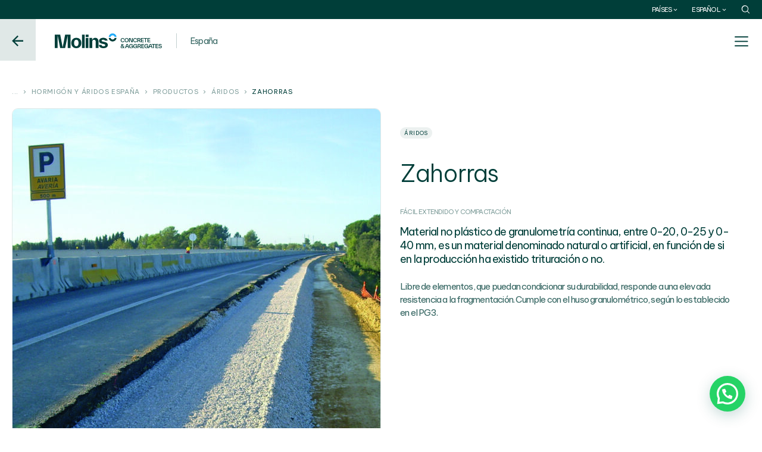

--- FILE ---
content_type: text/html; charset=UTF-8
request_url: https://www.molins.es/concrete-aggregates/products/aridos/zahorras/
body_size: 21532
content:
<!DOCTYPE html>
<html lang="es-ES">

<head><style>img.lazy{min-height:1px}</style><link href="https://www.molins.es/concrete-aggregates/wp-content/plugins/w3-total-cache/pub/js/lazyload.min.js" as="script">
    <meta charset="UTF-8">
    <meta name="viewport" content="width=device-width, user-scalable=yes">
    <meta name="format-detection" content="telephone=no">
    <meta http-equiv="X-UA-Compatible" content="IE=edge">
    <link rel="preconnect" href="https://fonts.googleapis.com">
    <link rel="preconnect" href="https://fonts.gstatic.com" crossorigin>


    <link rel="preload" href="https://fonts.googleapis.com/css2?family=Be+Vietnam+Pro:ital,wght@0,100;0,200;0,300;0,400;0,500;0,600;0,700;0,800;0,900;1,100;1,200;1,300;1,400;1,500;1,600;1,700;1,800;1,900&display=swap" as="style" onload="this.onload=null;this.rel='stylesheet'"/>
    <noscript>
    <link href="https://fonts.googleapis.com/css2?family=Be+Vietnam+Pro:ital,wght@0,100;0,200;0,300;0,400;0,500;0,600;0,700;0,800;0,900;1,100;1,200;1,300;1,400;1,500;1,600;1,700;1,800;1,900&display=swap" rel="stylesheet" type="text/css"/>
    </noscript>

    <link href="https://www.googletagmanager.com/gtag/js?id=mygtmid" rel="preload" as="script">

    <link rel="dns-prefetch" href="https://cdn.amcharts.com" />
    <link rel="dns-prefetch" href="https://www.googletagmanager.com" />
    <link rel="dns-prefetch" href="https://www.gstatic.com" />
    <link rel="dns-prefetch" href="https://sdk.privacy-center.org" />

    <link rel="preconnect" href="https://cdn.amcharts.com" />
    <link rel="preconnect" href="https://www.googletagmanager.com" />
    <link rel="preconnect" href="https://www.gstatic.com" />
    <link rel="preconnect" href="https://sdk.privacy-center.org" />


    <!--<script type="text/javascript">window.gdprAppliesGlobally=true;(function(){function n(e){if(!window.frames[e]){if(document.body&&document.body.firstChild){var t=document.body;var r=document.createElement("iframe");r.style.display="none";r.name=e;r.title=e;t.insertBefore(r,t.firstChild)}else{setTimeout(function(){n(e)},5)}}}function e(r,a,o,s,c){function e(e,t,r,n){if(typeof r!=="function"){return}if(!window[a]){window[a]=[]}var i=false;if(c){i=c(e,n,r)}if(!i){window[a].push({command:e,version:t,callback:r,parameter:n})}}e.stub=true;e.stubVersion=2;function t(n){if(!window[r]||window[r].stub!==true){return}if(!n.data){return}var i=typeof n.data==="string";var e;try{e=i?JSON.parse(n.data):n.data}catch(t){return}if(e[o]){var a=e[o];window[r](a.command,a.version,function(e,t){var r={};r[s]={returnValue:e,success:t,callId:a.callId};if(n.source){n.source.postMessage(i?JSON.stringify(r):r,"*")}},a.parameter)}}if(typeof window[r]!=="function"){window[r]=e;if(window.addEventListener){window.addEventListener("message",t,false)}else{window.attachEvent("onmessage",t)}}}e("__uspapi","__uspapiBuffer","__uspapiCall","__uspapiReturn");n("__uspapiLocator");e("__tcfapi","__tcfapiBuffer","__tcfapiCall","__tcfapiReturn");n("__tcfapiLocator");(function(e){var t=document.createElement("link");t.rel="preconnect";t.as="script";var r=document.createElement("link");r.rel="dns-prefetch";r.as="script";var n=document.createElement("link");n.rel="preload";n.as="script";var i=document.createElement("script");i.id="spcloader";i.type="text/javascript";i["async"]=true;i.charset="utf-8";var a="https://sdk.privacy-center.org/"+e+"/loader.js?target="+document.location.hostname;if(window.didomiConfig&&window.didomiConfig.user){var o=window.didomiConfig.user;var s=o.country;var c=o.region;if(s){a=a+"&country="+s;if(c){a=a+"&region="+c}}}t.href="https://sdk.privacy-center.org/";r.href="https://sdk.privacy-center.org/";n.href=a;i.src=a;var d=document.getElementsByTagName("script")[0];d.parentNode.insertBefore(t,d);d.parentNode.insertBefore(r,d);d.parentNode.insertBefore(n,d);d.parentNode.insertBefore(i,d)})("47124f75-3162-4a0a-bf18-ec51c7118bf8")})();</script>-->

   
        
 
    <meta name='robots' content='index, follow, max-image-preview:large, max-snippet:-1, max-video-preview:-1' />
	<style>img:is([sizes="auto" i], [sizes^="auto," i]) { contain-intrinsic-size: 3000px 1500px }</style>
	<link rel="alternate" href="https://www.molins.es/concrete-aggregates/products/aridos/zahorras/" hreflang="es" />
<link rel="alternate" href="https://www.molins.es/concrete-aggregates/ca/products/arids/zahorras/" hreflang="ca" />
<link rel="alternate" href="https://www.molins.es/concrete-aggregates/en/products/aggregates/zahorras/" hreflang="en" />

<!-- Google Tag Manager for WordPress by gtm4wp.com -->
<script data-cfasync="false" data-pagespeed-no-defer>
	var gtm4wp_datalayer_name = "dataLayer";
	var dataLayer = dataLayer || [];
</script>
<!-- End Google Tag Manager for WordPress by gtm4wp.com -->
	<!-- This site is optimized with the Yoast SEO plugin v25.1 - https://yoast.com/wordpress/plugins/seo/ -->
	<title>Zahorras - Molins Hormigón y Áridos</title>
	<meta name="description" content="Zahorras de Molins: solución de confianza para la construcción de carreteras y bases que requieren durabilidad y resistencia en todo tipo de terrenos." />
	<link rel="canonical" href="https://www.molins.es/concrete-aggregates/products/aridos/zahorras/" />
	<meta property="og:locale" content="es_ES" />
	<meta property="og:locale:alternate" content="ca_ES" />
	<meta property="og:locale:alternate" content="en_GB" />
	<meta property="og:type" content="article" />
	<meta property="og:title" content="Zahorras - Molins Hormigón y Áridos" />
	<meta property="og:description" content="Zahorras de Molins: solución de confianza para la construcción de carreteras y bases que requieren durabilidad y resistencia en todo tipo de terrenos." />
	<meta property="og:url" content="https://www.molins.es/concrete-aggregates/products/aridos/zahorras/" />
	<meta property="og:site_name" content="Hormigón y áridos" />
	<meta property="article:modified_time" content="2026-01-07T15:16:57+00:00" />
	<meta property="og:image" content="https://cdn-mol-web-pro-fccrfzgbedcxa3fn.a02.azurefd.net/concrete-aggregates/wp-content/uploads/sites/5/2024/03/ZAHORRAS_1-1024x768.jpg" />
	<meta property="og:image:width" content="1024" />
	<meta property="og:image:height" content="768" />
	<meta property="og:image:type" content="image/jpeg" />
	<meta name="twitter:card" content="summary_large_image" />
	<meta name="twitter:label1" content="Tiempo de lectura" />
	<meta name="twitter:data1" content="2 minutos" />
	<script type="application/ld+json" class="yoast-schema-graph">{"@context":"https://schema.org","@graph":[{"@type":"WebPage","@id":"https://www.molins.es/concrete-aggregates/products/aridos/zahorras/","url":"https://www.molins.es/concrete-aggregates/products/aridos/zahorras/","name":"Zahorras - Molins Hormigón y Áridos","isPartOf":{"@id":"https://www.molins.es/concrete-aggregates/#website"},"primaryImageOfPage":{"@id":"https://www.molins.es/concrete-aggregates/products/aridos/zahorras/#primaryimage"},"image":{"@id":"https://www.molins.es/concrete-aggregates/products/aridos/zahorras/#primaryimage"},"thumbnailUrl":"https://cdn-mol-web-pro-fccrfzgbedcxa3fn.a02.azurefd.net/concrete-aggregates/wp-content/uploads/sites/5/2024/03/ZAHORRAS_1.jpg","datePublished":"2024-03-16T15:04:44+00:00","dateModified":"2026-01-07T15:16:57+00:00","description":"Zahorras de Molins: solución de confianza para la construcción de carreteras y bases que requieren durabilidad y resistencia en todo tipo de terrenos.","breadcrumb":{"@id":"https://www.molins.es/concrete-aggregates/products/aridos/zahorras/#breadcrumb"},"inLanguage":"es","potentialAction":[{"@type":"ReadAction","target":["https://www.molins.es/concrete-aggregates/products/aridos/zahorras/"]}]},{"@type":"ImageObject","inLanguage":"es","@id":"https://www.molins.es/concrete-aggregates/products/aridos/zahorras/#primaryimage","url":"https://cdn-mol-web-pro-fccrfzgbedcxa3fn.a02.azurefd.net/concrete-aggregates/wp-content/uploads/sites/5/2024/03/ZAHORRAS_1.jpg","contentUrl":"https://cdn-mol-web-pro-fccrfzgbedcxa3fn.a02.azurefd.net/concrete-aggregates/wp-content/uploads/sites/5/2024/03/ZAHORRAS_1.jpg","width":3072,"height":2304},{"@type":"BreadcrumbList","@id":"https://www.molins.es/concrete-aggregates/products/aridos/zahorras/#breadcrumb","itemListElement":[{"@type":"ListItem","position":1,"name":"Portada","item":"https://www.molins.es/concrete-aggregates/"},{"@type":"ListItem","position":2,"name":"Productos","item":"https://www.molins.es/concrete-aggregates/products/"},{"@type":"ListItem","position":3,"name":"Zahorras"}]},{"@type":"WebSite","@id":"https://www.molins.es/concrete-aggregates/#website","url":"https://www.molins.es/concrete-aggregates/","name":"Hormigón y áridos","description":"","publisher":{"@id":"https://www.molins.es/concrete-aggregates/#organization"},"potentialAction":[{"@type":"SearchAction","target":{"@type":"EntryPoint","urlTemplate":"https://www.molins.es/concrete-aggregates/?s={search_term_string}"},"query-input":{"@type":"PropertyValueSpecification","valueRequired":true,"valueName":"search_term_string"}}],"inLanguage":"es"},{"@type":"Organization","@id":"https://www.molins.es/concrete-aggregates/#organization","name":"Hormigón y áridos","url":"https://www.molins.es/concrete-aggregates/","logo":{"@type":"ImageObject","inLanguage":"es","@id":"https://www.molins.es/concrete-aggregates/#/schema/logo/image/","url":"https://cdn-mol-web-pro-fccrfzgbedcxa3fn.a02.azurefd.net/concrete-aggregates/wp-content/uploads/sites/5/2024/03/molins-concrete-aggregates.png","contentUrl":"https://cdn-mol-web-pro-fccrfzgbedcxa3fn.a02.azurefd.net/concrete-aggregates/wp-content/uploads/sites/5/2024/03/molins-concrete-aggregates.png","width":180,"height":25,"caption":"Hormigón y áridos"},"image":{"@id":"https://www.molins.es/concrete-aggregates/#/schema/logo/image/"}}]}</script>
	<!-- / Yoast SEO plugin. -->


<script type="text/javascript">
/* <![CDATA[ */
window._wpemojiSettings = {"baseUrl":"https:\/\/s.w.org\/images\/core\/emoji\/15.1.0\/72x72\/","ext":".png","svgUrl":"https:\/\/s.w.org\/images\/core\/emoji\/15.1.0\/svg\/","svgExt":".svg","source":{"concatemoji":"https:\/\/www.molins.es\/concrete-aggregates\/wp-includes\/js\/wp-emoji-release.min.js?ver=21338e14cc1a4ef1f1111046ed367ba0"}};
/*! This file is auto-generated */
!function(i,n){var o,s,e;function c(e){try{var t={supportTests:e,timestamp:(new Date).valueOf()};sessionStorage.setItem(o,JSON.stringify(t))}catch(e){}}function p(e,t,n){e.clearRect(0,0,e.canvas.width,e.canvas.height),e.fillText(t,0,0);var t=new Uint32Array(e.getImageData(0,0,e.canvas.width,e.canvas.height).data),r=(e.clearRect(0,0,e.canvas.width,e.canvas.height),e.fillText(n,0,0),new Uint32Array(e.getImageData(0,0,e.canvas.width,e.canvas.height).data));return t.every(function(e,t){return e===r[t]})}function u(e,t,n){switch(t){case"flag":return n(e,"\ud83c\udff3\ufe0f\u200d\u26a7\ufe0f","\ud83c\udff3\ufe0f\u200b\u26a7\ufe0f")?!1:!n(e,"\ud83c\uddfa\ud83c\uddf3","\ud83c\uddfa\u200b\ud83c\uddf3")&&!n(e,"\ud83c\udff4\udb40\udc67\udb40\udc62\udb40\udc65\udb40\udc6e\udb40\udc67\udb40\udc7f","\ud83c\udff4\u200b\udb40\udc67\u200b\udb40\udc62\u200b\udb40\udc65\u200b\udb40\udc6e\u200b\udb40\udc67\u200b\udb40\udc7f");case"emoji":return!n(e,"\ud83d\udc26\u200d\ud83d\udd25","\ud83d\udc26\u200b\ud83d\udd25")}return!1}function f(e,t,n){var r="undefined"!=typeof WorkerGlobalScope&&self instanceof WorkerGlobalScope?new OffscreenCanvas(300,150):i.createElement("canvas"),a=r.getContext("2d",{willReadFrequently:!0}),o=(a.textBaseline="top",a.font="600 32px Arial",{});return e.forEach(function(e){o[e]=t(a,e,n)}),o}function t(e){var t=i.createElement("script");t.src=e,t.defer=!0,i.head.appendChild(t)}"undefined"!=typeof Promise&&(o="wpEmojiSettingsSupports",s=["flag","emoji"],n.supports={everything:!0,everythingExceptFlag:!0},e=new Promise(function(e){i.addEventListener("DOMContentLoaded",e,{once:!0})}),new Promise(function(t){var n=function(){try{var e=JSON.parse(sessionStorage.getItem(o));if("object"==typeof e&&"number"==typeof e.timestamp&&(new Date).valueOf()<e.timestamp+604800&&"object"==typeof e.supportTests)return e.supportTests}catch(e){}return null}();if(!n){if("undefined"!=typeof Worker&&"undefined"!=typeof OffscreenCanvas&&"undefined"!=typeof URL&&URL.createObjectURL&&"undefined"!=typeof Blob)try{var e="postMessage("+f.toString()+"("+[JSON.stringify(s),u.toString(),p.toString()].join(",")+"));",r=new Blob([e],{type:"text/javascript"}),a=new Worker(URL.createObjectURL(r),{name:"wpTestEmojiSupports"});return void(a.onmessage=function(e){c(n=e.data),a.terminate(),t(n)})}catch(e){}c(n=f(s,u,p))}t(n)}).then(function(e){for(var t in e)n.supports[t]=e[t],n.supports.everything=n.supports.everything&&n.supports[t],"flag"!==t&&(n.supports.everythingExceptFlag=n.supports.everythingExceptFlag&&n.supports[t]);n.supports.everythingExceptFlag=n.supports.everythingExceptFlag&&!n.supports.flag,n.DOMReady=!1,n.readyCallback=function(){n.DOMReady=!0}}).then(function(){return e}).then(function(){var e;n.supports.everything||(n.readyCallback(),(e=n.source||{}).concatemoji?t(e.concatemoji):e.wpemoji&&e.twemoji&&(t(e.twemoji),t(e.wpemoji)))}))}((window,document),window._wpemojiSettings);
/* ]]> */
</script>
<style id='wp-emoji-styles-inline-css' type='text/css'>

	img.wp-smiley, img.emoji {
		display: inline !important;
		border: none !important;
		box-shadow: none !important;
		height: 1em !important;
		width: 1em !important;
		margin: 0 0.07em !important;
		vertical-align: -0.1em !important;
		background: none !important;
		padding: 0 !important;
	}
</style>
<link rel='stylesheet' id='wp-block-library-css' href='https://cdn-mol-web-pro-fccrfzgbedcxa3fn.a02.azurefd.net/concrete-aggregates/wp-includes/css/dist/block-library/style.min.css?ver=21338e14cc1a4ef1f1111046ed367ba0' type='text/css' media='all' />
<style id='classic-theme-styles-inline-css' type='text/css'>
/*! This file is auto-generated */
.wp-block-button__link{color:#fff;background-color:#32373c;border-radius:9999px;box-shadow:none;text-decoration:none;padding:calc(.667em + 2px) calc(1.333em + 2px);font-size:1.125em}.wp-block-file__button{background:#32373c;color:#fff;text-decoration:none}
</style>
<style id='joinchat-button-style-inline-css' type='text/css'>
.wp-block-joinchat-button{border:none!important;text-align:center}.wp-block-joinchat-button figure{display:table;margin:0 auto;padding:0}.wp-block-joinchat-button figcaption{font:normal normal 400 .6em/2em var(--wp--preset--font-family--system-font,sans-serif);margin:0;padding:0}.wp-block-joinchat-button .joinchat-button__qr{background-color:#fff;border:6px solid #25d366;border-radius:30px;box-sizing:content-box;display:block;height:200px;margin:auto;overflow:hidden;padding:10px;width:200px}.wp-block-joinchat-button .joinchat-button__qr canvas,.wp-block-joinchat-button .joinchat-button__qr img{display:block;margin:auto}.wp-block-joinchat-button .joinchat-button__link{align-items:center;background-color:#25d366;border:6px solid #25d366;border-radius:30px;display:inline-flex;flex-flow:row nowrap;justify-content:center;line-height:1.25em;margin:0 auto;text-decoration:none}.wp-block-joinchat-button .joinchat-button__link:before{background:transparent var(--joinchat-ico) no-repeat center;background-size:100%;content:"";display:block;height:1.5em;margin:-.75em .75em -.75em 0;width:1.5em}.wp-block-joinchat-button figure+.joinchat-button__link{margin-top:10px}@media (orientation:landscape)and (min-height:481px),(orientation:portrait)and (min-width:481px){.wp-block-joinchat-button.joinchat-button--qr-only figure+.joinchat-button__link{display:none}}@media (max-width:480px),(orientation:landscape)and (max-height:480px){.wp-block-joinchat-button figure{display:none}}

</style>
<style id='global-styles-inline-css' type='text/css'>
:root{--wp--preset--aspect-ratio--square: 1;--wp--preset--aspect-ratio--4-3: 4/3;--wp--preset--aspect-ratio--3-4: 3/4;--wp--preset--aspect-ratio--3-2: 3/2;--wp--preset--aspect-ratio--2-3: 2/3;--wp--preset--aspect-ratio--16-9: 16/9;--wp--preset--aspect-ratio--9-16: 9/16;--wp--preset--color--black: #000000;--wp--preset--color--cyan-bluish-gray: #abb8c3;--wp--preset--color--white: #ffffff;--wp--preset--color--pale-pink: #f78da7;--wp--preset--color--vivid-red: #cf2e2e;--wp--preset--color--luminous-vivid-orange: #ff6900;--wp--preset--color--luminous-vivid-amber: #fcb900;--wp--preset--color--light-green-cyan: #7bdcb5;--wp--preset--color--vivid-green-cyan: #00d084;--wp--preset--color--pale-cyan-blue: #8ed1fc;--wp--preset--color--vivid-cyan-blue: #0693e3;--wp--preset--color--vivid-purple: #9b51e0;--wp--preset--gradient--vivid-cyan-blue-to-vivid-purple: linear-gradient(135deg,rgba(6,147,227,1) 0%,rgb(155,81,224) 100%);--wp--preset--gradient--light-green-cyan-to-vivid-green-cyan: linear-gradient(135deg,rgb(122,220,180) 0%,rgb(0,208,130) 100%);--wp--preset--gradient--luminous-vivid-amber-to-luminous-vivid-orange: linear-gradient(135deg,rgba(252,185,0,1) 0%,rgba(255,105,0,1) 100%);--wp--preset--gradient--luminous-vivid-orange-to-vivid-red: linear-gradient(135deg,rgba(255,105,0,1) 0%,rgb(207,46,46) 100%);--wp--preset--gradient--very-light-gray-to-cyan-bluish-gray: linear-gradient(135deg,rgb(238,238,238) 0%,rgb(169,184,195) 100%);--wp--preset--gradient--cool-to-warm-spectrum: linear-gradient(135deg,rgb(74,234,220) 0%,rgb(151,120,209) 20%,rgb(207,42,186) 40%,rgb(238,44,130) 60%,rgb(251,105,98) 80%,rgb(254,248,76) 100%);--wp--preset--gradient--blush-light-purple: linear-gradient(135deg,rgb(255,206,236) 0%,rgb(152,150,240) 100%);--wp--preset--gradient--blush-bordeaux: linear-gradient(135deg,rgb(254,205,165) 0%,rgb(254,45,45) 50%,rgb(107,0,62) 100%);--wp--preset--gradient--luminous-dusk: linear-gradient(135deg,rgb(255,203,112) 0%,rgb(199,81,192) 50%,rgb(65,88,208) 100%);--wp--preset--gradient--pale-ocean: linear-gradient(135deg,rgb(255,245,203) 0%,rgb(182,227,212) 50%,rgb(51,167,181) 100%);--wp--preset--gradient--electric-grass: linear-gradient(135deg,rgb(202,248,128) 0%,rgb(113,206,126) 100%);--wp--preset--gradient--midnight: linear-gradient(135deg,rgb(2,3,129) 0%,rgb(40,116,252) 100%);--wp--preset--font-size--small: 13px;--wp--preset--font-size--medium: 20px;--wp--preset--font-size--large: 36px;--wp--preset--font-size--x-large: 42px;--wp--preset--spacing--20: 0.44rem;--wp--preset--spacing--30: 0.67rem;--wp--preset--spacing--40: 1rem;--wp--preset--spacing--50: 1.5rem;--wp--preset--spacing--60: 2.25rem;--wp--preset--spacing--70: 3.38rem;--wp--preset--spacing--80: 5.06rem;--wp--preset--shadow--natural: 6px 6px 9px rgba(0, 0, 0, 0.2);--wp--preset--shadow--deep: 12px 12px 50px rgba(0, 0, 0, 0.4);--wp--preset--shadow--sharp: 6px 6px 0px rgba(0, 0, 0, 0.2);--wp--preset--shadow--outlined: 6px 6px 0px -3px rgba(255, 255, 255, 1), 6px 6px rgba(0, 0, 0, 1);--wp--preset--shadow--crisp: 6px 6px 0px rgba(0, 0, 0, 1);}:where(.is-layout-flex){gap: 0.5em;}:where(.is-layout-grid){gap: 0.5em;}body .is-layout-flex{display: flex;}.is-layout-flex{flex-wrap: wrap;align-items: center;}.is-layout-flex > :is(*, div){margin: 0;}body .is-layout-grid{display: grid;}.is-layout-grid > :is(*, div){margin: 0;}:where(.wp-block-columns.is-layout-flex){gap: 2em;}:where(.wp-block-columns.is-layout-grid){gap: 2em;}:where(.wp-block-post-template.is-layout-flex){gap: 1.25em;}:where(.wp-block-post-template.is-layout-grid){gap: 1.25em;}.has-black-color{color: var(--wp--preset--color--black) !important;}.has-cyan-bluish-gray-color{color: var(--wp--preset--color--cyan-bluish-gray) !important;}.has-white-color{color: var(--wp--preset--color--white) !important;}.has-pale-pink-color{color: var(--wp--preset--color--pale-pink) !important;}.has-vivid-red-color{color: var(--wp--preset--color--vivid-red) !important;}.has-luminous-vivid-orange-color{color: var(--wp--preset--color--luminous-vivid-orange) !important;}.has-luminous-vivid-amber-color{color: var(--wp--preset--color--luminous-vivid-amber) !important;}.has-light-green-cyan-color{color: var(--wp--preset--color--light-green-cyan) !important;}.has-vivid-green-cyan-color{color: var(--wp--preset--color--vivid-green-cyan) !important;}.has-pale-cyan-blue-color{color: var(--wp--preset--color--pale-cyan-blue) !important;}.has-vivid-cyan-blue-color{color: var(--wp--preset--color--vivid-cyan-blue) !important;}.has-vivid-purple-color{color: var(--wp--preset--color--vivid-purple) !important;}.has-black-background-color{background-color: var(--wp--preset--color--black) !important;}.has-cyan-bluish-gray-background-color{background-color: var(--wp--preset--color--cyan-bluish-gray) !important;}.has-white-background-color{background-color: var(--wp--preset--color--white) !important;}.has-pale-pink-background-color{background-color: var(--wp--preset--color--pale-pink) !important;}.has-vivid-red-background-color{background-color: var(--wp--preset--color--vivid-red) !important;}.has-luminous-vivid-orange-background-color{background-color: var(--wp--preset--color--luminous-vivid-orange) !important;}.has-luminous-vivid-amber-background-color{background-color: var(--wp--preset--color--luminous-vivid-amber) !important;}.has-light-green-cyan-background-color{background-color: var(--wp--preset--color--light-green-cyan) !important;}.has-vivid-green-cyan-background-color{background-color: var(--wp--preset--color--vivid-green-cyan) !important;}.has-pale-cyan-blue-background-color{background-color: var(--wp--preset--color--pale-cyan-blue) !important;}.has-vivid-cyan-blue-background-color{background-color: var(--wp--preset--color--vivid-cyan-blue) !important;}.has-vivid-purple-background-color{background-color: var(--wp--preset--color--vivid-purple) !important;}.has-black-border-color{border-color: var(--wp--preset--color--black) !important;}.has-cyan-bluish-gray-border-color{border-color: var(--wp--preset--color--cyan-bluish-gray) !important;}.has-white-border-color{border-color: var(--wp--preset--color--white) !important;}.has-pale-pink-border-color{border-color: var(--wp--preset--color--pale-pink) !important;}.has-vivid-red-border-color{border-color: var(--wp--preset--color--vivid-red) !important;}.has-luminous-vivid-orange-border-color{border-color: var(--wp--preset--color--luminous-vivid-orange) !important;}.has-luminous-vivid-amber-border-color{border-color: var(--wp--preset--color--luminous-vivid-amber) !important;}.has-light-green-cyan-border-color{border-color: var(--wp--preset--color--light-green-cyan) !important;}.has-vivid-green-cyan-border-color{border-color: var(--wp--preset--color--vivid-green-cyan) !important;}.has-pale-cyan-blue-border-color{border-color: var(--wp--preset--color--pale-cyan-blue) !important;}.has-vivid-cyan-blue-border-color{border-color: var(--wp--preset--color--vivid-cyan-blue) !important;}.has-vivid-purple-border-color{border-color: var(--wp--preset--color--vivid-purple) !important;}.has-vivid-cyan-blue-to-vivid-purple-gradient-background{background: var(--wp--preset--gradient--vivid-cyan-blue-to-vivid-purple) !important;}.has-light-green-cyan-to-vivid-green-cyan-gradient-background{background: var(--wp--preset--gradient--light-green-cyan-to-vivid-green-cyan) !important;}.has-luminous-vivid-amber-to-luminous-vivid-orange-gradient-background{background: var(--wp--preset--gradient--luminous-vivid-amber-to-luminous-vivid-orange) !important;}.has-luminous-vivid-orange-to-vivid-red-gradient-background{background: var(--wp--preset--gradient--luminous-vivid-orange-to-vivid-red) !important;}.has-very-light-gray-to-cyan-bluish-gray-gradient-background{background: var(--wp--preset--gradient--very-light-gray-to-cyan-bluish-gray) !important;}.has-cool-to-warm-spectrum-gradient-background{background: var(--wp--preset--gradient--cool-to-warm-spectrum) !important;}.has-blush-light-purple-gradient-background{background: var(--wp--preset--gradient--blush-light-purple) !important;}.has-blush-bordeaux-gradient-background{background: var(--wp--preset--gradient--blush-bordeaux) !important;}.has-luminous-dusk-gradient-background{background: var(--wp--preset--gradient--luminous-dusk) !important;}.has-pale-ocean-gradient-background{background: var(--wp--preset--gradient--pale-ocean) !important;}.has-electric-grass-gradient-background{background: var(--wp--preset--gradient--electric-grass) !important;}.has-midnight-gradient-background{background: var(--wp--preset--gradient--midnight) !important;}.has-small-font-size{font-size: var(--wp--preset--font-size--small) !important;}.has-medium-font-size{font-size: var(--wp--preset--font-size--medium) !important;}.has-large-font-size{font-size: var(--wp--preset--font-size--large) !important;}.has-x-large-font-size{font-size: var(--wp--preset--font-size--x-large) !important;}
:where(.wp-block-post-template.is-layout-flex){gap: 1.25em;}:where(.wp-block-post-template.is-layout-grid){gap: 1.25em;}
:where(.wp-block-columns.is-layout-flex){gap: 2em;}:where(.wp-block-columns.is-layout-grid){gap: 2em;}
:root :where(.wp-block-pullquote){font-size: 1.5em;line-height: 1.6;}
</style>
<style  type='text/css'  data-wpacu-inline-css-file='1'>
/*!/wp-content/plugins/contact-form-7/includes/css/styles.css*/.wpcf7 .screen-reader-response{position:absolute;overflow:hidden;clip:rect(1px,1px,1px,1px);clip-path:inset(50%);height:1px;width:1px;margin:-1px;padding:0;border:0;word-wrap:normal!important}.wpcf7 form .wpcf7-response-output{margin:2em .5em 1em;padding:.2em 1em;border:2px solid #00a0d2}.wpcf7 form.init .wpcf7-response-output,.wpcf7 form.resetting .wpcf7-response-output,.wpcf7 form.submitting .wpcf7-response-output{display:none}.wpcf7 form.sent .wpcf7-response-output{border-color:#46b450}.wpcf7 form.failed .wpcf7-response-output,.wpcf7 form.aborted .wpcf7-response-output{border-color:#dc3232}.wpcf7 form.spam .wpcf7-response-output{border-color:#f56e28}.wpcf7 form.invalid .wpcf7-response-output,.wpcf7 form.unaccepted .wpcf7-response-output,.wpcf7 form.payment-required .wpcf7-response-output{border-color:#ffb900}.wpcf7-form-control-wrap{position:relative}.wpcf7-not-valid-tip{color:#dc3232;font-size:1em;font-weight:400;display:block}.use-floating-validation-tip .wpcf7-not-valid-tip{position:relative;top:-2ex;left:1em;z-index:100;border:1px solid #dc3232;background:#fff;padding:.2em .8em;width:24em}.wpcf7-list-item{display:inline-block;margin:0 0 0 1em}.wpcf7-list-item-label::before,.wpcf7-list-item-label::after{content:" "}.wpcf7-spinner{visibility:hidden;display:inline-block;background-color:#23282d;opacity:.75;width:24px;height:24px;border:none;border-radius:100%;padding:0;margin:0 24px;position:relative}form.submitting .wpcf7-spinner{visibility:visible}.wpcf7-spinner::before{content:'';position:absolute;background-color:#fbfbfc;top:4px;left:4px;width:6px;height:6px;border:none;border-radius:100%;transform-origin:8px 8px;animation-name:spin;animation-duration:1000ms;animation-timing-function:linear;animation-iteration-count:infinite}@media (prefers-reduced-motion:reduce){.wpcf7-spinner::before{animation-name:blink;animation-duration:2000ms}}@keyframes spin{from{transform:rotate(0deg)}to{transform:rotate(360deg)}}@keyframes blink{from{opacity:0}50%{opacity:1}to{opacity:0}}.wpcf7 [inert]{opacity:.5}.wpcf7 input[type="file"]{cursor:pointer}.wpcf7 input[type="file"]:disabled{cursor:default}.wpcf7 .wpcf7-submit:disabled{cursor:not-allowed}.wpcf7 input[type="url"],.wpcf7 input[type="email"],.wpcf7 input[type="tel"]{direction:ltr}.wpcf7-reflection>output{display:list-item;list-style:none}.wpcf7-reflection>output[hidden]{display:none}
</style>
<link rel='stylesheet' id='photoswipe-css' href='https://www.molins.es/concrete-aggregates/wp-content/plugins/woocommerce/assets/css/photoswipe/photoswipe.min.css?ver=9.8.5' type='text/css' media='all' />
<link rel='stylesheet' id='photoswipe-default-skin-css' href='https://www.molins.es/concrete-aggregates/wp-content/plugins/woocommerce/assets/css/photoswipe/default-skin/default-skin.min.css?ver=9.8.5' type='text/css' media='all' />
<link rel='stylesheet' id='woocommerce-layout-css' href='https://www.molins.es/concrete-aggregates/wp-content/plugins/woocommerce/assets/css/woocommerce-layout.css?ver=9.8.5' type='text/css' media='all' />
<link rel='stylesheet' id='woocommerce-smallscreen-css' href='https://www.molins.es/concrete-aggregates/wp-content/plugins/woocommerce/assets/css/woocommerce-smallscreen.css?ver=9.8.5' type='text/css' media='only screen and (max-width: 768px)' />
<link rel='stylesheet' id='woocommerce-general-css' href='https://www.molins.es/concrete-aggregates/wp-content/plugins/woocommerce/assets/css/woocommerce.css?ver=9.8.5' type='text/css' media='all' />
<style id='woocommerce-inline-inline-css' type='text/css'>
.woocommerce form .form-row .required { visibility: visible; }
</style>
<link rel='stylesheet' id='wpb_wmca_accordion_style-css' href='https://www.molins.es/concrete-aggregates/wp-content/cache/asset-cleanup/css/item/wpb-accordion-menu-or-category__assets__css__wpb_wmca_style-css-vc79a319e67f872cab66550d35eafd6bf1fcf60c4.css' type='text/css' media='all' />
<style  type='text/css'  data-wpacu-inline-css-file='1'>
.tax-product_brand .brand-description{overflow:hidden;zoom:1}.tax-product_brand .brand-description img.brand-thumbnail{width:25%;float:right}.tax-product_brand .brand-description .text{width:72%;float:left}.widget_brand_description img{box-sizing:border-box;width:100%;max-width:none;height:auto;margin:0 0 1em}ul.brand-thumbnails{margin-left:0;margin-bottom:0;clear:both;list-style:none}ul.brand-thumbnails:before{clear:both;content:"";display:table}ul.brand-thumbnails:after{clear:both;content:"";display:table}ul.brand-thumbnails li{float:left;margin:0 3.8% 1em 0;padding:0;position:relative;width:22.05%}ul.brand-thumbnails.fluid-columns li{width:auto}ul.brand-thumbnails:not(.fluid-columns) li.first{clear:both}ul.brand-thumbnails:not(.fluid-columns) li.last{margin-right:0}ul.brand-thumbnails.columns-1 li{width:100%;margin-right:0}ul.brand-thumbnails.columns-2 li{width:48%}ul.brand-thumbnails.columns-3 li{width:30.75%}ul.brand-thumbnails.columns-5 li{width:16.95%}ul.brand-thumbnails.columns-6 li{width:13.5%}.brand-thumbnails li img{box-sizing:border-box;width:100%;max-width:none;height:auto;margin:0}@media screen and (max-width:768px){ul.brand-thumbnails:not(.fluid-columns) li{width:48%!important}ul.brand-thumbnails:not(.fluid-columns) li.first{clear:none}ul.brand-thumbnails:not(.fluid-columns) li.last{margin-right:3.8%}ul.brand-thumbnails:not(.fluid-columns) li:nth-of-type(odd){clear:both}ul.brand-thumbnails:not(.fluid-columns) li:nth-of-type(even){margin-right:0}}.brand-thumbnails-description li{text-align:center}.brand-thumbnails-description li .term-thumbnail img{display:inline}.brand-thumbnails-description li .term-description{margin-top:1em;text-align:left}#brands_a_z h3:target{text-decoration:underline}ul.brands_index{list-style:none outside;overflow:hidden;zoom:1}ul.brands_index li{float:left;margin:0 2px 2px 0}ul.brands_index li a,ul.brands_index li span{border:1px solid #ccc;padding:6px;line-height:1em;float:left;text-decoration:none}ul.brands_index li span{border-color:#eee;color:#ddd}ul.brands_index li a:hover{border-width:2px;padding:5px;text-decoration:none}ul.brands_index li a.active{border-width:2px;padding:5px}div#brands_a_z a.top{border:1px solid #ccc;padding:4px;line-height:1em;float:right;text-decoration:none;font-size:.8em}
</style>
<style  type='text/css'  data-wpacu-inline-css-file='1'>
/*!/wp-content/themes/molins/style.css*/html,body,div,span,applet,object,iframe,h1,h2,h3,h4,h5,h6,p,blockquote,pre,a,abbr,acronym,address,big,cite,code,del,dfn,em,img,ins,kbd,q,s,samp,small,strike,strong,sub,sup,tt,var,b,u,i,center,dl,dt,dd,ol,ul,li,fieldset,form,label,legend,table,caption,tbody,tfoot,thead,tr,th,td,article,aside,canvas,details,embed,figure,figcaption,footer,header,hgroup,menu,nav,output,ruby,section,summary,time,mark,audio,video{margin:0;padding:0;border:0;font-size:100%;font:inherit;vertical-align:baseline}html{scroll-behavior:smooth}body{line-height:1}a{text-decoration-skip-ink:auto}a[href^="tel"]{color:inherit;text-decoration:none}button{outline:0}ol,ul{list-style:none}blockquote,q{quotes:none}blockquote:before,blockquote:after,q:before,q:after{content:'';content:none}q{display:inline;font-style:italic}q:before{content:'"';font-style:normal}q:after{content:'"';font-style:normal}textarea,input[type="text"],input[type="button"],input[type="submit"],input[type="reset"],input[type="search"],input[type="password"]{-webkit-appearance:none;appearance:none;border-radius:0}input[type="search"]{-webkit-appearance:textfield}table{border-collapse:collapse;border-spacing:0}th,td{padding:2px}big{font-size:120%}small,sup,sub{font-size:80%}sup{vertical-align:super}sub{vertical-align:sub}dd{margin-left:20px}kbd,tt{font-family:courier;font-size:12px}ins{text-decoration:underline}del,strike,s{text-decoration:line-through}dt{font-weight:700}address,cite,var{font-style:italic}article,aside,details,figcaption,figure,footer,header,hgroup,menu,nav,section{display:block}*{box-sizing:border-box;-webkit-tap-highlight-color:#fff0}.screen-reader-text{border:0;clip:rect(1px,1px,1px,1px);-webkit-clip-path:inset(50%);clip-path:inset(50%);height:1px;margin:-1px;overflow:hidden;padding:0;position:absolute!important;width:1px;word-wrap:normal!important;word-break:normal}.screen-reader-text:focus{background-color:#f7f7f7;border-radius:3px;box-shadow:0 0 2px 2px rgb(0 0 0 / .6);clip:auto!important;-webkit-clip-path:none;clip-path:none;color:#007acc;display:block;font-size:14px;font-size:.875rem;font-weight:700;height:auto;right:5px;line-height:normal;padding:15px 23px 14px;text-decoration:none;top:5px;width:auto;z-index:100000}.skip-link{left:-9999rem;top:2.5rem;z-index:999999999;text-decoration:underline}.skip-link:focus{display:block;left:6px;top:7px;font-size:14px;font-weight:600;text-decoration:none;line-height:normal;padding:15px 23px 14px;z-index:100000;right:auto}.visually-hidden:not(:focus):not(:active),.form-allowed-tags:not(:focus):not(:active){position:absolute!important;height:1px;width:1px;overflow:hidden;clip:rect(1px 1px 1px 1px);clip:rect(1px,1px,1px,1px);white-space:nowrap}
</style>
<link rel='stylesheet' id='blankslate-style-css' href='https://www.molins.es/concrete-aggregates/wp-content/cache/asset-cleanup/css/item/molins-child__style-css-v77e7f4058ab8580ccb873727c6fa7824c061bcd5.css' type='text/css' media='all' />
<style id='joinchat-head-inline-css' type='text/css'>
:root{--joinchat-ico:url("data:image/svg+xml;charset=utf-8,%3Csvg xmlns='http://www.w3.org/2000/svg' viewBox='0 0 24 24'%3E%3Cpath fill='%23fff' d='M3.516 3.516c4.686-4.686 12.284-4.686 16.97 0s4.686 12.283 0 16.97a12 12 0 0 1-13.754 2.299l-5.814.735a.392.392 0 0 1-.438-.44l.748-5.788A12 12 0 0 1 3.517 3.517zm3.61 17.043.3.158a9.85 9.85 0 0 0 11.534-1.758c3.843-3.843 3.843-10.074 0-13.918s-10.075-3.843-13.918 0a9.85 9.85 0 0 0-1.747 11.554l.16.303-.51 3.942a.196.196 0 0 0 .219.22zm6.534-7.003-.933 1.164a9.84 9.84 0 0 1-3.497-3.495l1.166-.933a.79.79 0 0 0 .23-.94L9.561 6.96a.79.79 0 0 0-.924-.445l-2.023.524a.797.797 0 0 0-.588.88 11.754 11.754 0 0 0 10.005 10.005.797.797 0 0 0 .88-.587l.525-2.023a.79.79 0 0 0-.445-.923L14.6 13.327a.79.79 0 0 0-.94.23z'/%3E%3C/svg%3E")}.joinchat{--sep:20px;--bottom:var(--sep);--s:60px;--h:calc(var(--s)/2);display:block;transform:scale3d(1,1,1);position:fixed;z-index:9000;right:var(--sep);bottom:var(--bottom)}.joinchat *{box-sizing:border-box}.joinchat__qr,.joinchat__chatbox{display:none}.joinchat__tooltip{opacity:0}.joinchat__button{position:absolute;z-index:2;bottom:8px;right:8px;height:var(--s);width:var(--s);background:#25d366 var(--joinchat-ico,none)center / 60% no-repeat;color:inherit;border-radius:50%;box-shadow:1px 6px 24px 0 rgba(7,94,84,0.24)}.joinchat--left{right:auto;left:var(--sep)}.joinchat--left .joinchat__button{right:auto;left:8px}.joinchat__button__ico{position:absolute;inset:0;display:flex;border-radius:50%;overflow:hidden;color:hsl(0deg 0% clamp(0%,var(--bw)*1000%,100%) / clamp(70%,var(--bw)*1000%,100%)) !important}.joinchat__button__ico svg{width:var(--ico-size,100%);height:var(--ico-size,100%);margin:calc((100% - var(--ico-size,100%))/2)}.joinchat__button:has(.joinchat__button__ico){background:hsl(var(--ch)var(--cs)var(--cl));box-shadow:1px 6px 24px 0 hsl(var(--ch)var(--cs)calc(var(--cl) - 10%) / 24%)}.joinchat__button:has(.joinchat__button__ico):hover,.joinchat__button:has(.joinchat__button__ico):active{background:hsl(var(--ch)var(--cs)calc(var(--cl) + 20%))}.joinchat__button__image{position:absolute;inset:1px;border-radius:50%;overflow:hidden;opacity:0}.joinchat__button__image img,.joinchat__button__image video{display:block;width:100%;height:100%;object-fit:cover;object-position:center}.joinchat--img .joinchat__button__image{opacity:1;animation:none}@media(orientation:portrait)and(width>=481px),(orientation:landscape)and(height>=481px){.joinchat--mobile{display:none !important}}@media(width <=480px),(orientation:landscape)and(height <=480px){.joinchat{--sep:6px}}
</style>
<script type="text/javascript" id="wc-add-to-cart-js-extra">
/* <![CDATA[ */
var wc_add_to_cart_params = {"ajax_url":"\/concrete-aggregates\/wp-admin\/admin-ajax.php","wc_ajax_url":"\/concrete-aggregates\/?wc-ajax=%%endpoint%%","i18n_view_cart":"Ver carrito","cart_url":"https:\/\/www.molins.es\/concrete-aggregates","is_cart":"","cart_redirect_after_add":"no"};
/* ]]> */
</script>
<script type="text/javascript" id="wc-single-product-js-extra">
/* <![CDATA[ */
var wc_single_product_params = {"i18n_required_rating_text":"Por favor elige una puntuaci\u00f3n","i18n_rating_options":["1 de 5 estrellas","2 de 5 estrellas","3 de 5 estrellas","4 de 5 estrellas","5 de 5 estrellas"],"i18n_product_gallery_trigger_text":"Ver galer\u00eda de im\u00e1genes a pantalla completa","review_rating_required":"yes","flexslider":{"rtl":false,"animation":"slide","smoothHeight":true,"directionNav":false,"controlNav":"thumbnails","slideshow":false,"animationSpeed":500,"animationLoop":false,"allowOneSlide":false},"zoom_enabled":"","zoom_options":[],"photoswipe_enabled":"1","photoswipe_options":{"shareEl":false,"closeOnScroll":false,"history":false,"hideAnimationDuration":0,"showAnimationDuration":0},"flexslider_enabled":"1"};
/* ]]> */
</script>
<script type="text/javascript" id="woocommerce-js-extra">
/* <![CDATA[ */
var woocommerce_params = {"ajax_url":"\/concrete-aggregates\/wp-admin\/admin-ajax.php","wc_ajax_url":"\/concrete-aggregates\/?wc-ajax=%%endpoint%%","i18n_password_show":"Mostrar contrase\u00f1a","i18n_password_hide":"Ocultar contrase\u00f1a"};
/* ]]> */
</script>
<script defer='defer' type='text/javascript' id='wpacu-combined-js-head-group-2' src='https://www.molins.es/concrete-aggregates/wp-content/cache/asset-cleanup/js/head-8ff8f3a415331a8cbbbceed969194033eb6e9c2b.js'></script><script type='text/javascript' id='wpacu-combined-js-head-group-1' src='https://www.molins.es/concrete-aggregates/wp-content/cache/asset-cleanup/js/head-57e66060f54c16478c4f50c22a2b0864a780024e.js'></script>
<!-- Google Tag Manager for WordPress by gtm4wp.com -->
<!-- GTM Container placement set to automatic -->
<script data-cfasync="false" data-pagespeed-no-defer>
	var dataLayer_content = {"pagePostType":"product","pagePostType2":"single-product","pagePostAuthor":"admin"};
	dataLayer.push( dataLayer_content );
</script>
<script data-cfasync="false" data-pagespeed-no-defer>
(function(w,d,s,l,i){w[l]=w[l]||[];w[l].push({'gtm.start':
new Date().getTime(),event:'gtm.js'});var f=d.getElementsByTagName(s)[0],
j=d.createElement(s),dl=l!='dataLayer'?'&l='+l:'';j.async=true;j.src=
'//www.googletagmanager.com/gtm.js?id='+i+dl;f.parentNode.insertBefore(j,f);
})(window,document,'script','dataLayer','GTM-PF2CV7P6');
</script>
<!-- End Google Tag Manager for WordPress by gtm4wp.com -->	<noscript><style>.woocommerce-product-gallery{ opacity: 1 !important; }</style></noscript>
	<noscript><style>.lazyload[data-src]{display:none !important;}</style></noscript><style>.lazyload{background-image:none !important;}.lazyload:before{background-image:none !important;}</style><link rel="icon" href="https://cdn-mol-web-pro-fccrfzgbedcxa3fn.a02.azurefd.net/concrete-aggregates/wp-content/uploads/sites/5/2024/05/favicon-molins-100x100.png" sizes="32x32" />
<link rel="icon" href="https://cdn-mol-web-pro-fccrfzgbedcxa3fn.a02.azurefd.net/concrete-aggregates/wp-content/uploads/sites/5/2024/05/favicon-molins.png" sizes="192x192" />
<link rel="apple-touch-icon" href="https://cdn-mol-web-pro-fccrfzgbedcxa3fn.a02.azurefd.net/concrete-aggregates/wp-content/uploads/sites/5/2024/05/favicon-molins.png" />
<meta name="msapplication-TileImage" content="https://cdn-mol-web-pro-fccrfzgbedcxa3fn.a02.azurefd.net/concrete-aggregates/wp-content/uploads/sites/5/2024/05/favicon-molins.png" />

    <style>
        
        .main-home-carousel .main-carousel-item {
            height: calc(100vh - 2rem);
        }
        .main-carousel-item .row {
            height: 100%;
        }

        #didomi-host .didomi-mobile #didomi-notice {
            display: none;
        }
        
        .main-carousel-image, .main-carousel-video {
            height: 100%;
        }
        .block-map {
            display: none;
        }
       
    </style>



</head>

<body>





    <!--HEADER-->
    <header role="banner" class="header-fixed 
    ">
        <a href="#main-content" class="sr-only">Saltar a contenido principal</a>
        <!--Header top-->
        

<div class="header-top">
            <div class="row header-top-countries">
                            <div class="header-top-blocks">
                                                                    <div class="header-top-bl">
                                <span class="header-top-pretitle">Europa</span>
                                                                <ul>
                                                                                                                <li>
                                            <a href="https://www.molins.es/pais-espana/" title="Más info: España" target="">
                                                <img src="[data-uri]" alt="España" data-src="https://www.molins.es/wp-content/uploads/2024/03/esp.png" decoding="async" class="lazyload"><noscript><img class="lazy" src="data:image/svg+xml,%3Csvg%20xmlns='http://www.w3.org/2000/svg'%20viewBox='0%200%20750%20425'%3E%3C/svg%3E" data-src="https://www.molins.es/wp-content/uploads/2024/03/esp.png" alt="España" data-eio="l"></noscript>
                                                España                                            </a>
                                        </li>

                                                                                                                <li>
                                            <a href="https://www.molins.es/pais-croacia/" title="Más info: Croacia" target="">
                                                <img src="[data-uri]" alt="Croacia" data-src="https://www.molins.es/wp-content/uploads/2024/03/croacia.png" decoding="async" class="lazyload"><noscript><img class="lazy" src="data:image/svg+xml,%3Csvg%20xmlns='http://www.w3.org/2000/svg'%20viewBox='0%200%20750%20425'%3E%3C/svg%3E" data-src="https://www.molins.es/wp-content/uploads/2024/03/croacia.png" alt="Croacia" data-eio="l"></noscript>
                                                Croacia                                            </a>
                                        </li>

                                                                                                                <li>
                                            <a href="https://www.molins.es/pais-turquia/" title="Más info: Turquía" target="">
                                                <img src="[data-uri]" alt="Turquía" data-src="https://www.molins.es/wp-content/uploads/2024/03/turquia.png" decoding="async" class="lazyload"><noscript><img class="lazy" src="data:image/svg+xml,%3Csvg%20xmlns='http://www.w3.org/2000/svg'%20viewBox='0%200%201%201'%3E%3C/svg%3E" data-src="https://www.molins.es/wp-content/uploads/2024/03/turquia.png" alt="Turquía" data-eio="l"></noscript>
                                                Turquía                                            </a>
                                        </li>

                                                                                                                <li>
                                            <a href="https://www.molins.es/pais-portugal/" title="Más info: Portugal" target="">
                                                <img src="[data-uri]" alt="Portugal" data-src="https://www.molins.es/wp-content/uploads/2025/10/portugal.png" decoding="async" class="lazyload"><noscript><img class="lazy" src="data:image/svg+xml,%3Csvg%20xmlns='http://www.w3.org/2000/svg'%20viewBox='0%200%201%201'%3E%3C/svg%3E" data-src="https://www.molins.es/wp-content/uploads/2025/10/portugal.png" alt="Portugal" data-eio="l"></noscript>
                                                Portugal                                            </a>
                                        </li>

                                                                                                                <li>
                                            <a href="https://www.molins.es/pais-bosnia/" title="Más info: Bosnia" target="">
                                                <img src="[data-uri]" alt="Bosnia" data-src="https://www.molins.es/wp-content/uploads/2025/10/bosnia.png" decoding="async" class="lazyload"><noscript><img class="lazy" src="data:image/svg+xml,%3Csvg%20xmlns='http://www.w3.org/2000/svg'%20viewBox='0%200%201%201'%3E%3C/svg%3E" data-src="https://www.molins.es/wp-content/uploads/2025/10/bosnia.png" alt="Bosnia" data-eio="l"></noscript>
                                                Bosnia                                            </a>
                                        </li>

                                                                                                        </ul>
                                  
                            </div>
                                                                            <div class="header-top-bl">
                                <span class="header-top-pretitle">Latinoamérica</span>
                                                                <ul>
                                                                                                                <li>
                                            <a href="https://www.molins.es/pais-argentina/" title="Más info: Argentina" target="">
                                                <img src="[data-uri]" alt="Argentina" data-src="https://www.molins.es/wp-content/uploads/2024/03/argentina.png" decoding="async" class="lazyload"><noscript><img class="lazy" src="data:image/svg+xml,%3Csvg%20xmlns='http://www.w3.org/2000/svg'%20viewBox='0%200%20750%20425'%3E%3C/svg%3E" data-src="https://www.molins.es/wp-content/uploads/2024/03/argentina.png" alt="Argentina" data-eio="l"></noscript>
                                                Argentina                                            </a>
                                        </li>

                                                                                                                <li>
                                            <a href="https://www.molins.es/pais-mexico/" title="Más info: México" target="">
                                                <img src="[data-uri]" alt="México" data-src="https://www.molins.es/wp-content/uploads/2024/03/mexico.png" decoding="async" class="lazyload"><noscript><img class="lazy" src="data:image/svg+xml,%3Csvg%20xmlns='http://www.w3.org/2000/svg'%20viewBox='0%200%201%201'%3E%3C/svg%3E" data-src="https://www.molins.es/wp-content/uploads/2024/03/mexico.png" alt="México" data-eio="l"></noscript>
                                                México                                            </a>
                                        </li>

                                                                                                                <li>
                                            <a href="https://www.molins.es/pais-colombia/" title="Más info: Colombia" target="">
                                                <img src="[data-uri]" alt="Colombia" data-src="https://www.molins.es/wp-content/uploads/2024/03/colombia.png" decoding="async" class="lazyload"><noscript><img class="lazy" src="data:image/svg+xml,%3Csvg%20xmlns='http://www.w3.org/2000/svg'%20viewBox='0%200%20750%20425'%3E%3C/svg%3E" data-src="https://www.molins.es/wp-content/uploads/2024/03/colombia.png" alt="Colombia" data-eio="l"></noscript>
                                                Colombia                                            </a>
                                        </li>

                                                                                                                <li>
                                            <a href="https://www.molins.es/pais-uruguay/" title="Más info: Uruguay" target="">
                                                <img src="[data-uri]" alt="Uruguay" data-src="https://www.molins.es/wp-content/uploads/2024/03/uruguay.png" decoding="async" class="lazyload"><noscript><img class="lazy" src="data:image/svg+xml,%3Csvg%20xmlns='http://www.w3.org/2000/svg'%20viewBox='0%200%201%201'%3E%3C/svg%3E" data-src="https://www.molins.es/wp-content/uploads/2024/03/uruguay.png" alt="Uruguay" data-eio="l"></noscript>
                                                Uruguay                                            </a>
                                        </li>

                                                                                                                <li>
                                            <a href="https://www.molins.es/pais-bolivia/" title="Más info: Bolivia" target="">
                                                <img src="[data-uri]" alt="Bolivia" data-src="https://www.molins.es/wp-content/uploads/2024/03/bolivia.png" decoding="async" class="lazyload"><noscript><img class="lazy" src="data:image/svg+xml,%3Csvg%20xmlns='http://www.w3.org/2000/svg'%20viewBox='0%200%201920%20606'%3E%3C/svg%3E" data-src="https://www.molins.es/wp-content/uploads/2024/03/bolivia.png" alt="Bolivia" data-eio="l"></noscript>
                                                Bolivia                                            </a>
                                        </li>

                                                                                                        </ul>
                                  
                            </div>
                                                                            <div class="header-top-bl">
                                <span class="header-top-pretitle">Asia</span>
                                                                <ul>
                                                                                                                <li>
                                            <a href="https://www.molins.es/pais-bangladesh/" title="Más info: Bangladesh" target="">
                                                <img src="[data-uri]" alt="Bangladesh" data-src="https://www.molins.es/wp-content/uploads/2024/03/bangladesh.png" decoding="async" class="lazyload"><noscript><img class="lazy" src="data:image/svg+xml,%3Csvg%20xmlns='http://www.w3.org/2000/svg'%20viewBox='0%200%20750%20425'%3E%3C/svg%3E" data-src="https://www.molins.es/wp-content/uploads/2024/03/bangladesh.png" alt="Bangladesh" data-eio="l"></noscript>
                                                Bangladesh                                            </a>
                                        </li>

                                                                                                        </ul>
                                  
                            </div>
                                                                            <div class="header-top-bl">
                                <span class="header-top-pretitle">África</span>
                                                                <ul>
                                                                                                                <li>
                                            <a href="https://www.molins.es/pais-tunez/" title="Más info: Túnez" target="">
                                                <img src="[data-uri]" alt="Túnez" data-src="https://www.molins.es/wp-content/uploads/2024/03/tunez.png" decoding="async" class="lazyload"><noscript><img class="lazy" src="data:image/svg+xml,%3Csvg%20xmlns='http://www.w3.org/2000/svg'%20viewBox='0%200%201%201'%3E%3C/svg%3E" data-src="https://www.molins.es/wp-content/uploads/2024/03/tunez.png" alt="Túnez" data-eio="l"></noscript>
                                                Túnez                                            </a>
                                        </li>

                                                                                                        </ul>
                                  
                            </div>
                                                                </div>
                        
            <button type="button" class="btn-icon show-countries">
                <span class="icon-close" aria-label="Close"></span>
            </button>
        </div>
                <div class="row top-header-actions">
                <span class="top-header-main show-countries">
                    Países <i class="icon-arrow" aria-hidden="true"></i>
                </span>
          
                <div class="header-menu-lang">
                    <span class="top-header-main language-switcher">
                        Español <i class="icon-arrow" aria-hidden="true"></i>
                    </span>
                        
                        <ul><li class="lang-item lang-item-23 lang-item-ca lang-item-first"><a lang="ca" hreflang="ca" href="https://www.molins.es/concrete-aggregates/ca/products/arids/zahorras/">Català</a></li><li class="lang-item lang-item-27 lang-item-en"><a lang="en-GB" hreflang="en-GB" href="https://www.molins.es/concrete-aggregates/en/products/aggregates/zahorras/">English</a></li></ul>
                      
                    
                </div>
                
                <button type="button" class="btn-icon show-search-form">
                    <span class="icon-search" aria-label="Search"></span>
                </button>
            </div>
</div>        <!--END OF header top-->
        
        <div class="header-main desktop">
                                            <a href="https://www.molins.es/" title="Back" class="back-link">
                    <span class="icon-back" aria-hidden="true"></span>
                    <span class="back-link-text">Descubre Molins</span>
                </a>
            
            <div class="header-main-content">
                
                <a href="https://www.molins.es/concrete-aggregates/" title="Home" class="home-link">
                                            <img src="[data-uri]" width="180" height="25" alt="Logo Concrete & Aggregates" data-src="https://www.molins.es/concrete-aggregates/wp-content/themes/molins-child/assets/img/logo-concrete.svg" decoding="async" class="lazyload" data-eio-rwidth="180" data-eio-rheight="25"><noscript><img class="lazy" src="data:image/svg+xml,%3Csvg%20xmlns='http://www.w3.org/2000/svg'%20viewBox='0%200%20180%2025'%3E%3C/svg%3E" data-src="https://www.molins.es/concrete-aggregates/wp-content/themes/molins-child/assets/img/logo-concrete.svg" width="180" height="25" alt="Logo Concrete & Aggregates" data-eio="l"></noscript>
                        <span class="home-country-link">España</span>

                                    </a>



                <button type="button" class="btn-icon show-menu show-mobile">
                    <span class="icon-menu" aria-label="Menu"></span>
                </button>


                <!--Search form-->
                <div class="header-search  internal-search">

                    <form role="search" method="get" class="search-form header-form" action="https://www.molins.es/concrete-aggregates/">
                        <div class="header-search-form">
                            <button type="submit" value="Buscar"
                                    class="search-submit btn-icon"><span class="icon-search"></span></button>
                            <input type="text" placeholder="Buscar" class="search-field form-text form-text-search"
                                value="" name="s">
                        </div>
                    </form>
                    <button type="button" class="show-search-form header-search-link">
                        Cancelar                    </button>
                    
                </div> 
                <!--END OF Search form-->

                <!--MAIN MENU desktop-->
                <ul class="header-menu">

                                                <li
                                                         
                                   
                                                                                    >
                            
                                                                    <a href="https://www.molins.es/concrete-aggregates/products/" target="" class="header-menu-main">Productos                                    </a>
                                                                <!--MOLINS-->
                                    
                                                  
                                <!--END OF HORMIGÓN Y ARIDOS-->

                                <!--SOLUCIONES PREFABRICADAS-->
                                                                <!--END OF SOLUCIONES PARA LA CONSTRUCCIÓN-->
                            
                                                <li
                                                         
                                   
                                                                                    >
                            
                                                                    <a href="https://www.molins.es/concrete-aggregates/servicios/" target="" class="header-menu-main">Servicios                                    </a>
                                                                <!--MOLINS-->
                                    
                                                  
                                <!--END OF HORMIGÓN Y ARIDOS-->

                                <!--SOLUCIONES PREFABRICADAS-->
                                                                <!--END OF SOLUCIONES PARA LA CONSTRUCCIÓN-->
                            
                                                <li
                                                         
                                   
                                                                                    >
                            
                                                                    <a href="https://www.molins.es/concrete-aggregates/calidad/" target="" class="header-menu-main">Calidad                                    </a>
                                                                <!--MOLINS-->
                                    
                                                  
                                <!--END OF HORMIGÓN Y ARIDOS-->

                                <!--SOLUCIONES PREFABRICADAS-->
                                                                <!--END OF SOLUCIONES PARA LA CONSTRUCCIÓN-->
                            
                                                <li
                                                         
                                   
                                                                                    >
                            
                                                                    <a href="https://www.molins.es/concrete-aggregates/obras/" target="" class="header-menu-main">Obras                                    </a>
                                                                <!--MOLINS-->
                                    
                                                  
                                <!--END OF HORMIGÓN Y ARIDOS-->

                                <!--SOLUCIONES PREFABRICADAS-->
                                                                <!--END OF SOLUCIONES PARA LA CONSTRUCCIÓN-->
                            
                                                <li
                                                         
                                                                    class="relative"
                                   
                                                                                    >
                            
                                                                    <span class="header-menu-main">Documentos<i class="icon-arrow" aria-hidden="true"></i></span>
                                                                <!--MOLINS-->
                                    
                                       
                                        <!--DOCUMENTOS-->
                                        
<div class="submenu-type4">
    <ul class="submenu-second-level-type4">
                                                <li>
                    <a href="https://www.molins.es/concrete-aggregates/documentos/documentacion/" class="submenu-link" title="Más info: Documentación">
                            Documentación                    </a>
                </li>
                                        <li>
                    <a href="https://www.molins.es/concrete-aggregates/documentos/junta-general-de-accionistas/" class="submenu-link" title="Más info: Junta General de Accionistas">
                            Junta General de Accionistas                    </a>
                </li>
                                    </ul>
</div>                                        <!--END OF DOCUMENTOS-->

                                                  
                                <!--END OF HORMIGÓN Y ARIDOS-->

                                <!--SOLUCIONES PREFABRICADAS-->
                                                                <!--END OF SOLUCIONES PARA LA CONSTRUCCIÓN-->
                            
                                                <li
                                                         
                                   
                                                                                    >
                            
                                                                    <a href="https://www.molins.es/concrete-aggregates/noticias/" target="" class="header-menu-main">Noticias                                    </a>
                                                                <!--MOLINS-->
                                    
                                                  
                                <!--END OF HORMIGÓN Y ARIDOS-->

                                <!--SOLUCIONES PREFABRICADAS-->
                                                                <!--END OF SOLUCIONES PARA LA CONSTRUCCIÓN-->
                            
                                                <li
                                                         
                                   
                                                                                    >
                            
                                                                    <a href="https://www.molins.es/concrete-aggregates/contacto/" target="" class="header-menu-main">Contacto                                    </a>
                                                                <!--MOLINS-->
                                    
                                                  
                                <!--END OF HORMIGÓN Y ARIDOS-->

                                <!--SOLUCIONES PREFABRICADAS-->
                                                                <!--END OF SOLUCIONES PARA LA CONSTRUCCIÓN-->
                            
                                                <li
                                                         
                                   
                                                                                    >
                            
                                                                    <a href="https://www.molins.es/concrete-aggregates/area-cliente/" target="" class="header-menu-main">Área cliente                                    </a>
                                                                <!--MOLINS-->
                                    
                                                  
                                <!--END OF HORMIGÓN Y ARIDOS-->

                                <!--SOLUCIONES PREFABRICADAS-->
                                                                <!--END OF SOLUCIONES PARA LA CONSTRUCCIÓN-->
                            
                                    </ul>
                <!--END OF MAIN MENU-->
            </div>
        </div>


        <!--Main Menu Mobile-->
        <div class="menu-mobile row">
            <ul class="header-menu">
                                    <li>
                        
                                                            <a href="https://www.molins.es/concrete-aggregates/products/" target="" class="header-menu-main">Productos                                                                    </a>
                            
                            <!--MOLINS-->
                                
                                              
                            <!--END OF HORMIGÓN Y ARIDOS-->

                            <!--SOLUCIONES PREFABRICADAS-->
                                                        <!--END OF SOLUCIONES PARA LA CONSTRUCCIÓN-->
                            
                        
                                        <li>
                        
                                                            <a href="https://www.molins.es/concrete-aggregates/servicios/" target="" class="header-menu-main">Servicios                                                                    </a>
                            
                            <!--MOLINS-->
                                
                                              
                            <!--END OF HORMIGÓN Y ARIDOS-->

                            <!--SOLUCIONES PREFABRICADAS-->
                                                        <!--END OF SOLUCIONES PARA LA CONSTRUCCIÓN-->
                            
                        
                                        <li>
                        
                                                            <a href="https://www.molins.es/concrete-aggregates/calidad/" target="" class="header-menu-main">Calidad                                                                    </a>
                            
                            <!--MOLINS-->
                                
                                              
                            <!--END OF HORMIGÓN Y ARIDOS-->

                            <!--SOLUCIONES PREFABRICADAS-->
                                                        <!--END OF SOLUCIONES PARA LA CONSTRUCCIÓN-->
                            
                        
                                        <li>
                        
                                                            <a href="https://www.molins.es/concrete-aggregates/obras/" target="" class="header-menu-main">Obras                                                                    </a>
                            
                            <!--MOLINS-->
                                
                                              
                            <!--END OF HORMIGÓN Y ARIDOS-->

                            <!--SOLUCIONES PREFABRICADAS-->
                                                        <!--END OF SOLUCIONES PARA LA CONSTRUCCIÓN-->
                            
                        
                                        <li>
                        
                                                            <span class="header-menu-main">Documentos<i class="icon-arrow" aria-hidden="true"></i></span>
                            
                            <!--MOLINS-->
                                
                                   
                                    <!--DOCUMENTOS-->
                                    
<div class="submenu-type4">
    <ul class="submenu-second-level-type4">
                                                <li>
                    <a href="https://www.molins.es/concrete-aggregates/documentos/documentacion/" class="submenu-link" title="Más info: Documentación">
                            Documentación                    </a>
                </li>
                                        <li>
                    <a href="https://www.molins.es/concrete-aggregates/documentos/junta-general-de-accionistas/" class="submenu-link" title="Más info: Junta General de Accionistas">
                            Junta General de Accionistas                    </a>
                </li>
                                    </ul>
</div>                                    <!--END OF DOCUMENTOS-->

                                              
                            <!--END OF HORMIGÓN Y ARIDOS-->

                            <!--SOLUCIONES PREFABRICADAS-->
                                                        <!--END OF SOLUCIONES PARA LA CONSTRUCCIÓN-->
                            
                        
                                        <li>
                        
                                                            <a href="https://www.molins.es/concrete-aggregates/noticias/" target="" class="header-menu-main">Noticias                                                                    </a>
                            
                            <!--MOLINS-->
                                
                                              
                            <!--END OF HORMIGÓN Y ARIDOS-->

                            <!--SOLUCIONES PREFABRICADAS-->
                                                        <!--END OF SOLUCIONES PARA LA CONSTRUCCIÓN-->
                            
                        
                                        <li>
                        
                                                            <a href="https://www.molins.es/concrete-aggregates/contacto/" target="" class="header-menu-main">Contacto                                                                    </a>
                            
                            <!--MOLINS-->
                                
                                              
                            <!--END OF HORMIGÓN Y ARIDOS-->

                            <!--SOLUCIONES PREFABRICADAS-->
                                                        <!--END OF SOLUCIONES PARA LA CONSTRUCCIÓN-->
                            
                        
                                        <li>
                        
                                                            <a href="https://www.molins.es/concrete-aggregates/area-cliente/" target="" class="header-menu-main">Área cliente                                                                    </a>
                            
                            <!--MOLINS-->
                                
                                              
                            <!--END OF HORMIGÓN Y ARIDOS-->

                            <!--SOLUCIONES PREFABRICADAS-->
                                                        <!--END OF SOLUCIONES PARA LA CONSTRUCCIÓN-->
                            
                        
                
            </ul>
        </div>
        <!--END OF Main mobile-->
    </header>
    <!--END OF HEADER-->



	<span></span><div role="main" id="main-content"><div class="row"><nav aria-label="breadcrumbs" class="custom-breadcrumb"><a href="https://www.molins.es//" title="Inicio">...</a><span class="icon-arrow" aria-hidden="true"></span><a href="https://www.molins.es/concrete-aggregates/">Hormigón y áridos España</a><span class="icon-arrow" aria-hidden="true"></span><a href="https://www.molins.es/concrete-aggregates/products/">Productos</a><span class="icon-arrow" aria-hidden="true"></span><a href="https://www.molins.es/concrete-aggregates/producto/aridos/">Áridos</a><span class="icon-arrow" aria-hidden="true"></span>Zahorras</nav>
					
			<div class="woocommerce-notices-wrapper"></div><div id="product-64" class="product type-product post-64 status-publish first instock product_cat-aridos has-post-thumbnail shipping-taxable product-type-simple">

	<div class="product-container ">
		<div class="woocommerce-product-gallery woocommerce-product-gallery--with-images woocommerce-product-gallery--columns-4 images contain product-image-container-carousel" data-columns="4" style="opacity: 0; transition: opacity .25s ease-in-out;">
	<div class="woocommerce-product-gallery__wrapper">


		<div data-thumb="https://cdn-mol-web-pro-fccrfzgbedcxa3fn.a02.azurefd.net/concrete-aggregates/wp-content/uploads/sites/5/2024/03/ZAHORRAS_1-100x100.jpg" data-thumb-alt="Zahorras" data-thumb-srcset="https://cdn-mol-web-pro-fccrfzgbedcxa3fn.a02.azurefd.net/concrete-aggregates/wp-content/uploads/sites/5/2024/03/ZAHORRAS_1-100x100.jpg 100w, https://cdn-mol-web-pro-fccrfzgbedcxa3fn.a02.azurefd.net/concrete-aggregates/wp-content/uploads/sites/5/2024/03/ZAHORRAS_1-150x150.jpg 150w, https://cdn-mol-web-pro-fccrfzgbedcxa3fn.a02.azurefd.net/concrete-aggregates/wp-content/uploads/sites/5/2024/03/ZAHORRAS_1-600x600.jpg 600w"  data-thumb-sizes="(max-width: 100px) 100vw, 100px" class="woocommerce-product-gallery__image"><a href="https://cdn-mol-web-pro-fccrfzgbedcxa3fn.a02.azurefd.net/concrete-aggregates/wp-content/uploads/sites/5/2024/03/ZAHORRAS_1.jpg"><img width="1200" height="900" src="https://cdn-mol-web-pro-fccrfzgbedcxa3fn.a02.azurefd.net/concrete-aggregates/wp-content/uploads/sites/5/2024/03/ZAHORRAS_1-1200x900.jpg" class="wp-post-image" alt="Zahorras" data-caption="" data-src="https://cdn-mol-web-pro-fccrfzgbedcxa3fn.a02.azurefd.net/concrete-aggregates/wp-content/uploads/sites/5/2024/03/ZAHORRAS_1.jpg" data-large_image="https://cdn-mol-web-pro-fccrfzgbedcxa3fn.a02.azurefd.net/concrete-aggregates/wp-content/uploads/sites/5/2024/03/ZAHORRAS_1.jpg" data-large_image_width="3072" data-large_image_height="2304" decoding="async" fetchpriority="high" srcset="https://cdn-mol-web-pro-fccrfzgbedcxa3fn.a02.azurefd.net/concrete-aggregates/wp-content/uploads/sites/5/2024/03/ZAHORRAS_1-1200x900.jpg 1200w, https://cdn-mol-web-pro-fccrfzgbedcxa3fn.a02.azurefd.net/concrete-aggregates/wp-content/uploads/sites/5/2024/03/ZAHORRAS_1-300x225.jpg 300w, https://cdn-mol-web-pro-fccrfzgbedcxa3fn.a02.azurefd.net/concrete-aggregates/wp-content/uploads/sites/5/2024/03/ZAHORRAS_1-1024x768.jpg 1024w" sizes="(max-width: 1200px) 100vw, 1200px" /></a></div>	</div>
</div>

		<div class="summary entry-summary">

			<div class="product_meta">

	
	
		<!---<span class="sku_wrapper"> <span class="sku"></span></span>-->

	
	<span class="tags-list"> <a href="https://www.molins.es/concrete-aggregates/producto/aridos/" rel="tag">Áridos</a></span>
	
	
</div>
<p class="price"></p>
<h1 class="product-title">Zahorras</h1><div class="woocommerce-product-details__short-description">
	<h2>Fácil extendido y compactación</h2>
<p>Material no plástico de granulometría continua, entre 0-20, 0-25 y 0-40 mm, es un material denominado natural o artificial, en función de si en la producción ha existido trituración o no.</p>
<p>Libre de elementos, que puedan condicionar su durabilidad, responde a una elevada resistencia a la fragmentación. Cumple con el huso granulométrico, según lo establecido en el PG3.</p>


	
</div>


		</div>
	</div>
	
	
	

	<div class="woocommerce-tabs wc-tabs-wrapper">
		<ul class="tabs wc-tabs" role="tablist">
							<li class="description_tab" id="tab-title-description" role="tab" aria-controls="tab-description">
					<a href="#tab-description">
						Descripción					</a>
				</li>
							<li class="additional_information_tab" id="tab-title-additional_information" role="tab" aria-controls="tab-additional_information">
					<a href="#tab-additional_information">
						Información adicional					</a>
				</li>
					</ul>
					<div class="woocommerce-Tabs-panel woocommerce-Tabs-panel--description panel entry-content wc-tab" id="tab-description" role="tabpanel" aria-labelledby="tab-title-description">
				
	<h2>Descripción</h2>

			</div>
					<div class="woocommerce-Tabs-panel woocommerce-Tabs-panel--additional_information panel entry-content wc-tab" id="tab-additional_information" role="tabpanel" aria-labelledby="tab-title-additional_information">
				
	<h2>Información adicional</h2>


<div class="product-attributes-block">
	<div class="product-attributes-downloads">
			<span class="pretitle">Documentos</span>
			
			<ul class="documents-list">
                    
					
										 																			<li>
								<a href="https://cdn-mol-web-pro-fccrfzgbedcxa3fn.a02.azurefd.net/concrete-aggregates/wp-content/uploads/sites/5/2024/03/ZAHORRAScast.pdf" target="_blank" title="Descargar: Ficha técnica ">
									<span>Ficha técnica </span>
									<span class="icon-back" aria-hidden="true"></span>
								</a>
							</li>
							
													 
						
					 

                </ul>

	</div>

	<div class="product-attributes-general">
						<h3>Campo de aplicación</h3>
<p>Bases en viales de tráfico ligero y pesado: autovías, autopistas, aparcamientos, pistas de aeropuertos y bases para explanadas en puertos.</p>
<h3>Ventajas</h3>
<ul>
<li>Exhaustivo control que garantiza la calidad del producto.</li>
<li>Fácil extendido y compactación: material libre de arcillas y materia orgánica.</li>
<li>La homogeneidad y calidad del producto, permite su aplicación en lugares de alta exigencia y aporta durabilidad.</li>
<li>En función de la demanda del cliente, puede fabricarse diferentes tipos de zahorras, adaptados a las necesidades de cada obra.</li>
<li>Fabricación bajo pedido que evita el deterioro del material.</li>
<li>En el laboratorio se desarrolla un estricto y continuo proceso de control de calidad, acreditado según normativa vigente, para asegurar las características del producto:
<ul>
<li>UNE EN 13242: áridos para capas granulares</li>
<li>Dispone de marcado CE, declaración de prestaciones y ficha técnica.</li>
</ul>
<h3>Sistema de aplicación</h3>
<ul>
<li>Debe cumplirse con lo establecido en el PG3, en función del uso concreto que se dé y del tipo de zahorra que se utilice, natural o artificial.</li>
<li>Es muy importante el porcentaje de humedad y compactación del producto, en el momento de su aplicación.</li>
</ul>
</li>
</ul>
		
		<table class="woocommerce-product-attributes shop_attributes">
					</table>
		<!--Share-->
		<div class="product-share">
			
			<span class="pretitle">Comparte este producto</span>
			
            <ul class="product-share-list">
                <li>
                    <a href="https://wa.me/?text=https://www.molins.es/concrete-aggregates/products/aridos/zahorras/" target="_blank" title="Comparte este producto: Whatsapp" rel="noopener">
                        <span class="icon-whatsapp"></span>
                    </a>
                </li>
                <li>
                    <a href="https://www.instagram.com/?url=https://www.molins.es/concrete-aggregates/products/aridos/zahorras/" target="_blank" title="Comparte este producto: Instagram" rel="noopener">
                            <span class="icon-instagram2"></span>
                    </a>
                </li>

                <li>
                    <a href="https://linkedin.com/shareArticle?mini=true&url=https://www.molins.es/concrete-aggregates/products/aridos/zahorras/&title=Zahorras" target="_blank" title="Comparte este producto: Linkedin" rel="noopener">
                        <span class="icon-linkedin"></span>
                    </a>
                </li>

                <li>
                    <a href="https://www.facebook.com/sharer/sharer.php?u=https://www.molins.es/concrete-aggregates/products/aridos/zahorras/" target="_blank" title="Comparte este producto: Facebook" rel="noopener">
                        <span class="icon-facebook"></span>
                    </a>
                </li>
                <li>
                    <a href="#" class="copy-url" title="Comparte este producto: Link">
                        <span class="icon-share"></span> <span class="share-desc">Copiar link</span>
                    </a>
                </li>
            </ul>
		</div>
		<!--END OF Share-->
	</div>


	<div class="product-attributes-format">
		
					

		<!--Share-->
		<div class="product-share">
			<span class="pretitle">Comparte este producto</span>

            <ul class="product-share-list">
                <li>
                    <a href="https://wa.me/?text=https://www.molins.es/concrete-aggregates/products/aridos/zahorras/" target="_blank" title="Comparte este producto: Whatsapp" rel="noopener">
                        <span class="icon-whatsapp"></span>
                    </a>
                </li>
                <li>
                    <a href="https://www.instagram.com/?url=https://www.molins.es/concrete-aggregates/products/aridos/zahorras/" target="_blank" title="Comparte este producto: Instagram" rel="noopener">
                            <span class="icon-instagram2"></span>
                    </a>
                </li>

                <li>
                    <a href="https://linkedin.com/shareArticle?mini=true&url=https://www.molins.es/concrete-aggregates/products/aridos/zahorras/&title=Zahorras" target="_blank" title="Comparte este producto: Linkedin" rel="noopener">
                        <span class="icon-linkedin"></span>
                    </a>
                </li>

                <li>
                    <a href="https://www.facebook.com/sharer/sharer.php?u=https://www.molins.es/concrete-aggregates/products/aridos/zahorras/" target="_blank" title="Comparte este producto: Facebook" rel="noopener">
                        <span class="icon-facebook"></span>
                    </a>
                </li>
                <li>
                    <a href="#" class="copy-url" title="Comparte este producto: Link">
                        <span class="icon-share"></span> <span class="share-desc">Copiar link</span>
                    </a>
                </li>
            </ul>
		</div>
		<!--END OF Share-->
	</div>
</div>

			</div>
		
			</div>



<!--TODO-->

<!--RELACIONADOS CON UN PRODUCTO (Obras en Hormigón y áridos y Soluciones en Soluciones para la construcción)-->
	
	
   <section class="related products">
		<div class="cards-container-header">
			<h2 class="heading-2">Obras relacionadas</h2>
									<a href="https://www.molins.es/concrete-aggregates/obras/" 
						target=""
						title="Más info: Ver todas las obras"
						class="arrow-link diagonal-hover">Ver todas las obras						<div class="diagonal-arrow-transition">
							<i class="icon-diagonal-arrow"></i>
							<i class="icon-diagonal-arrow"></i>
						</div>
					</a>
						</div>

					<div class="cards-container products">
				                					 
				                    	<div class="card product two-cols">
                      
					<a href="https://www.molins.es/concrete-aggregates/obra/ute-regeneracion-pista-principal-aeropuerto-de-el-prat-barcelona/" 
                            title="Más info: UTE Regeneración pista principal Aeropuerto de El Prat &#8211; Barcelona">
						<div class="card-image-container">
							<img src="[data-uri]" alt="UTE Regeneración pista principal Aeropuerto de El Prat &#8211; Barcelona" class="card-image-main lazyload" data-src="https://cdn-mol-web-pro-fccrfzgbedcxa3fn.a02.azurefd.net/concrete-aggregates/wp-content/uploads/sites/5/2024/04/img-3153.jpg" decoding="async" data-eio-rwidth="1024" data-eio-rheight="768"><noscript><img src="data:image/svg+xml,%3Csvg%20xmlns='http://www.w3.org/2000/svg'%20viewBox='0%200%201024%20768'%3E%3C/svg%3E" data-src="https://cdn-mol-web-pro-fccrfzgbedcxa3fn.a02.azurefd.net/concrete-aggregates/wp-content/uploads/sites/5/2024/04/img-3153.jpg" alt="UTE Regeneración pista principal Aeropuerto de El Prat &#8211; Barcelona" class="card-image-main lazy" data-eio="l"></noscript>
							<span class="icon-back" aria-hidden="true"></span>
						</div>
						<h3 class="heading-4 normal">UTE Regeneración pista principal Aeropuerto de El Prat &#8211; Barcelona</h3>
					</a>
				</div>

				                			</div>
		
	</section>

   










<!--END OF TODO-->



</div>


<div class="modal hubspot-product-modal">
	<div class="modal-content">
		<button type="button" class="btn-icon hubspot-product">
			<span class="icon-close"></span>
		</button>
		<div id="formulario-container"></div>
		<script charset="utf-8" type="text/javascript" src="//js.hsforms.net/forms/v2.js"></script>
		<script>
		hbspt.forms.create({
			region: "na1", 
			portalId: "24924442",
			formId: "2681214c-3055-4f2d-bf50-dd9948f6cc3c",
			target: "#formulario-container",
			onFormSubmitted: function($form) {
					console.log("¡Formulario enviado!");
					setTimeout(function () {
    					jQuery('.hubspot-product-modal').toggle();
    					jQuery('body').toggleClass('cancel-scroll show-modal');
                    }, 3000);

			
			}
		});
		</script>
			</div>
</div>	

		
	</div></div>
	
<footer class="footer-main">
    <div class="row">
        



        <div class="footer-top">
        <div class="footer-top-left">

            
                <img src="[data-uri]" width="125" height="30" alt="Logo Molins" data-src="https://www.molins.es/concrete-aggregates/wp-content/themes/molins-child/assets/img/logo-footer.svg" decoding="async" class="lazyload" data-eio-rwidth="125" data-eio-rheight="30"><noscript><img class="lazy" src="data:image/svg+xml,%3Csvg%20xmlns='http://www.w3.org/2000/svg'%20viewBox='0%200%20125%2030'%3E%3C/svg%3E" data-src="https://www.molins.es/concrete-aggregates/wp-content/themes/molins-child/assets/img/logo-footer.svg" width="125" height="30" alt="Logo Molins" data-eio="l"></noscript>
                
                
                                    
<div class="wpcf7 no-js" id="wpcf7-f7395-o1" lang="es-ES" dir="ltr" data-wpcf7-id="7395">
<div class="screen-reader-response"><p role="status" aria-live="polite" aria-atomic="true"></p> <ul></ul></div>
<form action="/concrete-aggregates/products/aridos/zahorras/#wpcf7-f7395-o1" method="post" class="wpcf7-form init" aria-label="Formulario de contacto" novalidate="novalidate" data-status="init">
<div style="display: none;">
<input type="hidden" name="_wpcf7" value="7395" />
<input type="hidden" name="_wpcf7_version" value="6.0.6" />
<input type="hidden" name="_wpcf7_locale" value="es_ES" />
<input type="hidden" name="_wpcf7_unit_tag" value="wpcf7-f7395-o1" />
<input type="hidden" name="_wpcf7_container_post" value="0" />
<input type="hidden" name="_wpcf7_posted_data_hash" value="" />
<input type="hidden" name="_wpcf7_recaptcha_response" value="" />
</div>
<div class="newsletter-form-container">
	<p><label><span class="pretitle">Suscríbete a las noticias corporativas</span><span class="wpcf7-form-control-wrap" data-name="txtEmail"><input size="40" maxlength="400" class="wpcf7-form-control wpcf7-email wpcf7-validates-as-required wpcf7-text wpcf7-validates-as-email form-text-newsletter" aria-required="true" aria-invalid="false" placeholder="Correo electrónico" value="" type="email" name="txtEmail" /></span></label><button type="submit" class="wpcf7-submit btn-round"><span class="icon-diagonal-arrow" aria-hidden="true"></span></button>
	</p>
	<div class="newsletter-form-checkbox">
		<p><span class="wpcf7-form-control-wrap" data-name="chPrivacy"><span class="wpcf7-form-control wpcf7-checkbox wpcf7-validates-as-required"><span class="wpcf7-list-item first last"><label><input type="checkbox" name="chPrivacy[]" value="He leído y acepto los" /><span class="wpcf7-list-item-label">He leído y acepto los</span></label></span></span></span><a href="/terminos-y-condiciones-newsletter/">Términos y condiciones</a>
		</p>
	</div>
	<div class="newsletter-form-checkbox">
		<p><span class="wpcf7-form-control-wrap" data-name="chFinancial"><span class="wpcf7-form-control wpcf7-checkbox"><span class="wpcf7-list-item first last"><label><input type="checkbox" name="chFinancial[]" value="Solo quiero recibir las noticias financieras de Molins" /><span class="wpcf7-list-item-label">Solo quiero recibir las noticias financieras de Molins</span></label></span></span></span>
		</p>
	</div>
<input class="wpcf7-form-control wpcf7-hidden" value="Hormigón y áridos ES" type="hidden" name="page-url" />
</div><div class="wpcf7-response-output" aria-hidden="true"></div>
</form>
</div>
                 
                            
      
        </div>
   
            
            <div class="footer-top-right">
                                    <ul class="footer-links-list">
                                                                            <li>
                                <a href="https://www.molins.es/contacto/" title="Más info: Contacto" target="">
                                    Contacto                                </a>
                            </li>

                                                                                <li>
                                <a href="https://www.molins.es/sala-de-prensa/" title="Más info: Sala de prensa" target="">
                                    Sala de prensa                                </a>
                            </li>

                                                                                <li>
                                <a href="https://www.molins.es/sobre-nosotros/personas/trabaja-en-nuestro-equipo/" title="Más info: Trabaja en nuestro equipo" target="">
                                    Trabaja en nuestro equipo                                </a>
                            </li>

                                                                                <li>
                                <a href="https://www.molins.es/aviso-legal/" title="Más info: Aviso legal " target="">
                                    Aviso legal                                 </a>
                            </li>

                                                                                <li>
                                <a href="https://www.molins.es/sobre-nosotros/proveedores/" title="Más info: Proveedores" target="">
                                    Proveedores                                </a>
                            </li>

                                                                                <li>
                                <a href="https://molins.integrityline.com/?lang=es" title="Más info: Canal ético" target="_blank">
                                    Canal ético                                </a>
                            </li>

                                                                        </ul>
                  
                <div class="footer-top-secondary">
                                            <ul class="footer-legals-list">
                                                                                        <li>
                                    <a href="https://www.molins.es/politica-de-privacidad/" title="Más info: Política de privacidad" target="">
                                        Política de privacidad                                    </a>
                                </li>

                                                                                            <li>
                                    <a href="https://www.molins.es/politica-de-cookies/" title="Más info: Política de  cookies" target="">
                                        Política de  cookies                                    </a>
                                </li>

                                                                                    </ul>
                      
                    
                    <div class="footer-top-social">
                                                    <span class="pretitle">Síguenos</span>
                                                            <ul class="footer-social-list">
                                                                                                        <li>
                                            <a href="https://www.linkedin.com/company/molins/" title="Más info: " target="_blank" rel="noopener">
                                                <img src="[data-uri]" alt="" data-src="https://www.molins.es/wp-content/uploads/2024/04/linkedin.svg" decoding="async" class="lazyload"><noscript><img class="lazy" src="data:image/svg+xml,%3Csvg%20xmlns='http://www.w3.org/2000/svg'%20viewBox='0%200%201%201'%3E%3C/svg%3E" data-src="https://www.molins.es/wp-content/uploads/2024/04/linkedin.svg" alt="" data-eio="l"></noscript>
                                            </a>
                                        </li>

                                                                                                                <li>
                                            <a href="https://www.instagram.com/cemolins/" title="Más info: " target="_blank" rel="noopener">
                                                <img src="[data-uri]" alt="" data-src="https://www.molins.es/wp-content/uploads/2024/04/instagram.svg" decoding="async" class="lazyload"><noscript><img class="lazy" src="data:image/svg+xml,%3Csvg%20xmlns='http://www.w3.org/2000/svg'%20viewBox='0%200%201%201'%3E%3C/svg%3E" data-src="https://www.molins.es/wp-content/uploads/2024/04/instagram.svg" alt="" data-eio="l"></noscript>
                                            </a>
                                        </li>

                                                                                                                <li>
                                            <a href="https://www.youtube.com/channel/UC_1lj1tw9x0wVgzdkMmtgGQ" title="Más info: " target="_blank" rel="noopener">
                                                <img src="[data-uri]" alt="" data-src="https://www.molins.es/wp-content/uploads/2024/04/mdi_youtube-1.svg" decoding="async" class="lazyload"><noscript><img class="lazy" src="data:image/svg+xml,%3Csvg%20xmlns='http://www.w3.org/2000/svg'%20viewBox='0%200%201%201'%3E%3C/svg%3E" data-src="https://www.molins.es/wp-content/uploads/2024/04/mdi_youtube-1.svg" alt="" data-eio="l"></noscript>
                                            </a>
                                        </li>

                                                                                                        </ul>
                              
                          
                                              <div class="footer-language">
                            <span class="language-switcher">es <i class="icon-arrow" aria-hidden="true"></i></span>
                           
                                
                                <ul><li class="lang-item lang-item-23 lang-item-ca lang-item-first"><a lang="ca" hreflang="ca" href="https://www.molins.es/concrete-aggregates/ca/products/arids/zahorras/">ca</a></li><li class="lang-item lang-item-27 lang-item-en"><a lang="en-GB" hreflang="en-GB" href="https://www.molins.es/concrete-aggregates/en/products/aggregates/zahorras/">en</a></li></ul>
                              
                        </div>

                    </div>
                </div>
            </div>
        </div>
      
        <div class="footer-bottom">
            <span class="footer-claim">Building solutions</span>
            <span class="footer-copy">Copyright &copy;Molins - Todos los derechos reservados 2026</span>
        </div>
    </div>
</footer>

<script type="speculationrules">
{"prefetch":[{"source":"document","where":{"and":[{"href_matches":"\/concrete-aggregates\/*"},{"not":{"href_matches":["\/concrete-aggregates\/wp-*.php","\/concrete-aggregates\/wp-admin\/*","\/concrete-aggregates\/wp-content\/uploads\/sites\/5\/*","\/concrete-aggregates\/wp-content\/*","\/concrete-aggregates\/wp-content\/plugins\/*","\/concrete-aggregates\/wp-content\/themes\/molins-child\/*","\/concrete-aggregates\/wp-content\/themes\/molins\/*","\/concrete-aggregates\/*\\?(.+)"]}},{"not":{"selector_matches":"a[rel~=\"nofollow\"]"}},{"not":{"selector_matches":".no-prefetch, .no-prefetch a"}}]},"eagerness":"conservative"}]}
</script>
    <script>
        document.addEventListener('DOMContentLoaded', function () {
            setTimeout(function () {
                document.querySelectorAll('a.add_to_cart_button[rel="nofollow"]').forEach(function (el) {
                    el.removeAttribute('rel');
                });
            }, 300); 
        });
    </script>
    <script>
jQuery(document).ready(function($) {
var deviceAgent = navigator.userAgent.toLowerCase();
if (deviceAgent.match(/(iphone|ipod|ipad)/)) {
$("html").addClass("ios");
$("html").addClass("mobile");
}
if (deviceAgent.match(/(Android)/)) {
$("html").addClass("android");
$("html").addClass("mobile");
}
if (navigator.userAgent.search("MSIE") >= 0) {
$("html").addClass("ie");
}
else if (navigator.userAgent.search("Chrome") >= 0) {
$("html").addClass("chrome");
}
else if (navigator.userAgent.search("Firefox") >= 0) {
$("html").addClass("firefox");
}
else if (navigator.userAgent.search("Safari") >= 0 && navigator.userAgent.search("Chrome") < 0) {
$("html").addClass("safari");
}
else if (navigator.userAgent.search("Opera") >= 0) {
$("html").addClass("opera");
}
});
</script>
<script type="application/ld+json">{"@context":"https:\/\/schema.org\/","@type":"BreadcrumbList","itemListElement":[{"@type":"ListItem","position":1,"item":{"name":"Hormig\u00f3n y \u00e1ridos Espa\u00f1a","@id":"https:\/\/www.molins.es\/concrete-aggregates\/"}},{"@type":"ListItem","position":2,"item":{"name":"Productos","@id":"https:\/\/www.molins.es\/concrete-aggregates\/products\/"}},{"@type":"ListItem","position":3,"item":{"name":"\u00c1ridos","@id":"https:\/\/www.molins.es\/concrete-aggregates\/producto\/aridos\/"}},{"@type":"ListItem","position":4,"item":{"name":"Zahorras","@id":"https:\/\/www.molins.es\/concrete-aggregates\/products\/aridos\/zahorras\/"}}]}</script>
<div class="joinchat joinchat--right joinchat--show joinchat--noanim joinchat--btn" data-settings='{"telephone":"34630582999","mobile_only":false,"button_delay":0,"whatsapp_web":false,"qr":false,"message_views":2,"message_delay":-10,"message_badge":false,"message_send":"","message_hash":""}' >
	<div class="joinchat__button" role="button" tabindex="0">
							</div>
			</div>

<div class="pswp" tabindex="-1" role="dialog" aria-modal="true" aria-hidden="true">
	<div class="pswp__bg"></div>
	<div class="pswp__scroll-wrap">
		<div class="pswp__container">
			<div class="pswp__item"></div>
			<div class="pswp__item"></div>
			<div class="pswp__item"></div>
		</div>
		<div class="pswp__ui pswp__ui--hidden">
			<div class="pswp__top-bar">
				<div class="pswp__counter"></div>
				<button class="pswp__button pswp__button--zoom" aria-label="Ampliar/Reducir"></button>
				<button class="pswp__button pswp__button--fs" aria-label="Cambiar a pantalla completa"></button>
				<button class="pswp__button pswp__button--share" aria-label="Compartir"></button>
				<button class="pswp__button pswp__button--close" aria-label="Cerrar (Esc)"></button>
				<div class="pswp__preloader">
					<div class="pswp__preloader__icn">
						<div class="pswp__preloader__cut">
							<div class="pswp__preloader__donut"></div>
						</div>
					</div>
				</div>
			</div>
			<div class="pswp__share-modal pswp__share-modal--hidden pswp__single-tap">
				<div class="pswp__share-tooltip"></div>
			</div>
			<button class="pswp__button pswp__button--arrow--left" aria-label="Anterior (flecha izquierda)"></button>
			<button class="pswp__button pswp__button--arrow--right" aria-label="Siguiente (flecha derecha)"></button>
			<div class="pswp__caption">
				<div class="pswp__caption__center"></div>
			</div>
		</div>
	</div>
</div>
<link rel='stylesheet' id='wc-blocks-style-css' href='https://www.molins.es/concrete-aggregates/wp-content/cache/asset-cleanup/css/item/woocommerce__assets__client__blocks__wc-blocks-css-v3752550a639a43ea2f39b4041a99bea554fefb1c.css' type='text/css' media='all' />
<link rel='stylesheet' id='joinchat-css' href='https://www.molins.es/concrete-aggregates/wp-content/plugins/creame-whatsapp-me/public/css/joinchat-btn.min.css?ver=6.0.3' type='text/css' media='all' />
<script type="text/javascript" id="eio-lazy-load-js-before">
/* <![CDATA[ */
var eio_lazy_vars = {"exactdn_domain":"","skip_autoscale":0,"threshold":0,"use_dpr":1};
/* ]]> */
</script>
<script type="text/javascript" src="https://www.molins.es/concrete-aggregates/wp-content/plugins/ewww-image-optimizer/includes/lazysizes.min.js?ver=814" id="eio-lazy-load-js" async="async" data-wp-strategy="async"></script>
<script type="text/javascript" id="contact-form-7-js-translations">
/* <![CDATA[ */
/* ]]> */
</script>
<script type="text/javascript" id="pll_cookie_script-js-after">
/* <![CDATA[ */
(function() {
				var expirationDate = new Date();
				expirationDate.setTime( expirationDate.getTime() + 31536000 * 1000 );
				document.cookie = "pll_language=es; expires=" + expirationDate.toUTCString() + "; path=/; secure; SameSite=Lax";
			}());
/* ]]> */
</script>
<script type="text/javascript" id="wc-order-attribution-js-extra">
/* <![CDATA[ */
var wc_order_attribution = {"params":{"lifetime":1.0e-5,"session":30,"base64":false,"ajaxurl":"https:\/\/www.molins.es\/concrete-aggregates\/wp-admin\/admin-ajax.php","prefix":"wc_order_attribution_","allowTracking":true},"fields":{"source_type":"current.typ","referrer":"current_add.rf","utm_campaign":"current.cmp","utm_source":"current.src","utm_medium":"current.mdm","utm_content":"current.cnt","utm_id":"current.id","utm_term":"current.trm","utm_source_platform":"current.plt","utm_creative_format":"current.fmt","utm_marketing_tactic":"current.tct","session_entry":"current_add.ep","session_start_time":"current_add.fd","session_pages":"session.pgs","session_count":"udata.vst","user_agent":"udata.uag"}};
/* ]]> */
</script>
<script type="text/javascript" src="https://www.google.com/recaptcha/api.js?render=6LfEVbApAAAAACHe7XL4YfQfRieS4SBmH6FDtCUn&amp;ver=3.0" id="google-recaptcha-js"></script>





<script defer='defer' type='text/javascript' id='wpacu-combined-js-body-group-1'src='https://www.molins.es/concrete-aggregates/wp-content/cache/asset-cleanup/js/body-d75e9bc0737c7c82b3862ce7ecdd68e206064efa.js'></script>
<script>
   /* var fired = false;
    window.addEventListener('scroll', function () {
    let scroll = window.scrollY;
    if (scroll > 0 && fired === false) {
        var recaptchaScript = document.createElement('script');
        recaptchaScript.src = 'https://www.google.com/recaptcha/api.js?render=6LfEVbApAAAAACHe7XL4YfQfRieS4SBmH6FDtCUn';
        recaptchaScript.defer = true;
        document.body.appendChild(recaptchaScript);
        fired = true;
    
    }
    }, true);*/
    jQuery(function ($) {

     var fired = false;
    window.addEventListener('scroll', function () {
    let scroll = window.scrollY;
    if (scroll > 0 && fired === false) {
        if ($('.block-map').length) {
            $(".block-map").css("display", "block");
        }
    
    }
    }, true);


});
</script>

<script>window.w3tc_lazyload=1,window.lazyLoadOptions={elements_selector:".lazy",callback_loaded:function(t){var e;try{e=new CustomEvent("w3tc_lazyload_loaded",{detail:{e:t}})}catch(a){(e=document.createEvent("CustomEvent")).initCustomEvent("w3tc_lazyload_loaded",!1,!1,{e:t})}window.dispatchEvent(e)}}</script><script async src="https://www.molins.es/concrete-aggregates/wp-content/plugins/w3-total-cache/pub/js/lazyload.min.js" defer='defer'></script></body>
</html>
<!--
Performance optimized by W3 Total Cache. Learn more: https://www.boldgrid.com/w3-total-cache/

Caché de objetos 321/2833 objetos usando APC
Almacenamiento en caché de páginas con APC 
Red de entrega de contenidos mediante cdn-mol-web-pro-fccrfzgbedcxa3fn.a02.azurefd.net
Carga diferida
Minified using APC
Caché de base de datos 2/608 consultas en 0.784 segundos usando APC

Served from: www.molins.es @ 2026-01-21 21:41:19 by W3 Total Cache
-->

--- FILE ---
content_type: text/html; charset=utf-8
request_url: https://www.google.com/recaptcha/api2/anchor?ar=1&k=6LfEVbApAAAAACHe7XL4YfQfRieS4SBmH6FDtCUn&co=aHR0cHM6Ly93d3cubW9saW5zLmVzOjQ0Mw..&hl=en&v=PoyoqOPhxBO7pBk68S4YbpHZ&size=invisible&anchor-ms=20000&execute-ms=30000&cb=9ag4wxtzlaod
body_size: 48881
content:
<!DOCTYPE HTML><html dir="ltr" lang="en"><head><meta http-equiv="Content-Type" content="text/html; charset=UTF-8">
<meta http-equiv="X-UA-Compatible" content="IE=edge">
<title>reCAPTCHA</title>
<style type="text/css">
/* cyrillic-ext */
@font-face {
  font-family: 'Roboto';
  font-style: normal;
  font-weight: 400;
  font-stretch: 100%;
  src: url(//fonts.gstatic.com/s/roboto/v48/KFO7CnqEu92Fr1ME7kSn66aGLdTylUAMa3GUBHMdazTgWw.woff2) format('woff2');
  unicode-range: U+0460-052F, U+1C80-1C8A, U+20B4, U+2DE0-2DFF, U+A640-A69F, U+FE2E-FE2F;
}
/* cyrillic */
@font-face {
  font-family: 'Roboto';
  font-style: normal;
  font-weight: 400;
  font-stretch: 100%;
  src: url(//fonts.gstatic.com/s/roboto/v48/KFO7CnqEu92Fr1ME7kSn66aGLdTylUAMa3iUBHMdazTgWw.woff2) format('woff2');
  unicode-range: U+0301, U+0400-045F, U+0490-0491, U+04B0-04B1, U+2116;
}
/* greek-ext */
@font-face {
  font-family: 'Roboto';
  font-style: normal;
  font-weight: 400;
  font-stretch: 100%;
  src: url(//fonts.gstatic.com/s/roboto/v48/KFO7CnqEu92Fr1ME7kSn66aGLdTylUAMa3CUBHMdazTgWw.woff2) format('woff2');
  unicode-range: U+1F00-1FFF;
}
/* greek */
@font-face {
  font-family: 'Roboto';
  font-style: normal;
  font-weight: 400;
  font-stretch: 100%;
  src: url(//fonts.gstatic.com/s/roboto/v48/KFO7CnqEu92Fr1ME7kSn66aGLdTylUAMa3-UBHMdazTgWw.woff2) format('woff2');
  unicode-range: U+0370-0377, U+037A-037F, U+0384-038A, U+038C, U+038E-03A1, U+03A3-03FF;
}
/* math */
@font-face {
  font-family: 'Roboto';
  font-style: normal;
  font-weight: 400;
  font-stretch: 100%;
  src: url(//fonts.gstatic.com/s/roboto/v48/KFO7CnqEu92Fr1ME7kSn66aGLdTylUAMawCUBHMdazTgWw.woff2) format('woff2');
  unicode-range: U+0302-0303, U+0305, U+0307-0308, U+0310, U+0312, U+0315, U+031A, U+0326-0327, U+032C, U+032F-0330, U+0332-0333, U+0338, U+033A, U+0346, U+034D, U+0391-03A1, U+03A3-03A9, U+03B1-03C9, U+03D1, U+03D5-03D6, U+03F0-03F1, U+03F4-03F5, U+2016-2017, U+2034-2038, U+203C, U+2040, U+2043, U+2047, U+2050, U+2057, U+205F, U+2070-2071, U+2074-208E, U+2090-209C, U+20D0-20DC, U+20E1, U+20E5-20EF, U+2100-2112, U+2114-2115, U+2117-2121, U+2123-214F, U+2190, U+2192, U+2194-21AE, U+21B0-21E5, U+21F1-21F2, U+21F4-2211, U+2213-2214, U+2216-22FF, U+2308-230B, U+2310, U+2319, U+231C-2321, U+2336-237A, U+237C, U+2395, U+239B-23B7, U+23D0, U+23DC-23E1, U+2474-2475, U+25AF, U+25B3, U+25B7, U+25BD, U+25C1, U+25CA, U+25CC, U+25FB, U+266D-266F, U+27C0-27FF, U+2900-2AFF, U+2B0E-2B11, U+2B30-2B4C, U+2BFE, U+3030, U+FF5B, U+FF5D, U+1D400-1D7FF, U+1EE00-1EEFF;
}
/* symbols */
@font-face {
  font-family: 'Roboto';
  font-style: normal;
  font-weight: 400;
  font-stretch: 100%;
  src: url(//fonts.gstatic.com/s/roboto/v48/KFO7CnqEu92Fr1ME7kSn66aGLdTylUAMaxKUBHMdazTgWw.woff2) format('woff2');
  unicode-range: U+0001-000C, U+000E-001F, U+007F-009F, U+20DD-20E0, U+20E2-20E4, U+2150-218F, U+2190, U+2192, U+2194-2199, U+21AF, U+21E6-21F0, U+21F3, U+2218-2219, U+2299, U+22C4-22C6, U+2300-243F, U+2440-244A, U+2460-24FF, U+25A0-27BF, U+2800-28FF, U+2921-2922, U+2981, U+29BF, U+29EB, U+2B00-2BFF, U+4DC0-4DFF, U+FFF9-FFFB, U+10140-1018E, U+10190-1019C, U+101A0, U+101D0-101FD, U+102E0-102FB, U+10E60-10E7E, U+1D2C0-1D2D3, U+1D2E0-1D37F, U+1F000-1F0FF, U+1F100-1F1AD, U+1F1E6-1F1FF, U+1F30D-1F30F, U+1F315, U+1F31C, U+1F31E, U+1F320-1F32C, U+1F336, U+1F378, U+1F37D, U+1F382, U+1F393-1F39F, U+1F3A7-1F3A8, U+1F3AC-1F3AF, U+1F3C2, U+1F3C4-1F3C6, U+1F3CA-1F3CE, U+1F3D4-1F3E0, U+1F3ED, U+1F3F1-1F3F3, U+1F3F5-1F3F7, U+1F408, U+1F415, U+1F41F, U+1F426, U+1F43F, U+1F441-1F442, U+1F444, U+1F446-1F449, U+1F44C-1F44E, U+1F453, U+1F46A, U+1F47D, U+1F4A3, U+1F4B0, U+1F4B3, U+1F4B9, U+1F4BB, U+1F4BF, U+1F4C8-1F4CB, U+1F4D6, U+1F4DA, U+1F4DF, U+1F4E3-1F4E6, U+1F4EA-1F4ED, U+1F4F7, U+1F4F9-1F4FB, U+1F4FD-1F4FE, U+1F503, U+1F507-1F50B, U+1F50D, U+1F512-1F513, U+1F53E-1F54A, U+1F54F-1F5FA, U+1F610, U+1F650-1F67F, U+1F687, U+1F68D, U+1F691, U+1F694, U+1F698, U+1F6AD, U+1F6B2, U+1F6B9-1F6BA, U+1F6BC, U+1F6C6-1F6CF, U+1F6D3-1F6D7, U+1F6E0-1F6EA, U+1F6F0-1F6F3, U+1F6F7-1F6FC, U+1F700-1F7FF, U+1F800-1F80B, U+1F810-1F847, U+1F850-1F859, U+1F860-1F887, U+1F890-1F8AD, U+1F8B0-1F8BB, U+1F8C0-1F8C1, U+1F900-1F90B, U+1F93B, U+1F946, U+1F984, U+1F996, U+1F9E9, U+1FA00-1FA6F, U+1FA70-1FA7C, U+1FA80-1FA89, U+1FA8F-1FAC6, U+1FACE-1FADC, U+1FADF-1FAE9, U+1FAF0-1FAF8, U+1FB00-1FBFF;
}
/* vietnamese */
@font-face {
  font-family: 'Roboto';
  font-style: normal;
  font-weight: 400;
  font-stretch: 100%;
  src: url(//fonts.gstatic.com/s/roboto/v48/KFO7CnqEu92Fr1ME7kSn66aGLdTylUAMa3OUBHMdazTgWw.woff2) format('woff2');
  unicode-range: U+0102-0103, U+0110-0111, U+0128-0129, U+0168-0169, U+01A0-01A1, U+01AF-01B0, U+0300-0301, U+0303-0304, U+0308-0309, U+0323, U+0329, U+1EA0-1EF9, U+20AB;
}
/* latin-ext */
@font-face {
  font-family: 'Roboto';
  font-style: normal;
  font-weight: 400;
  font-stretch: 100%;
  src: url(//fonts.gstatic.com/s/roboto/v48/KFO7CnqEu92Fr1ME7kSn66aGLdTylUAMa3KUBHMdazTgWw.woff2) format('woff2');
  unicode-range: U+0100-02BA, U+02BD-02C5, U+02C7-02CC, U+02CE-02D7, U+02DD-02FF, U+0304, U+0308, U+0329, U+1D00-1DBF, U+1E00-1E9F, U+1EF2-1EFF, U+2020, U+20A0-20AB, U+20AD-20C0, U+2113, U+2C60-2C7F, U+A720-A7FF;
}
/* latin */
@font-face {
  font-family: 'Roboto';
  font-style: normal;
  font-weight: 400;
  font-stretch: 100%;
  src: url(//fonts.gstatic.com/s/roboto/v48/KFO7CnqEu92Fr1ME7kSn66aGLdTylUAMa3yUBHMdazQ.woff2) format('woff2');
  unicode-range: U+0000-00FF, U+0131, U+0152-0153, U+02BB-02BC, U+02C6, U+02DA, U+02DC, U+0304, U+0308, U+0329, U+2000-206F, U+20AC, U+2122, U+2191, U+2193, U+2212, U+2215, U+FEFF, U+FFFD;
}
/* cyrillic-ext */
@font-face {
  font-family: 'Roboto';
  font-style: normal;
  font-weight: 500;
  font-stretch: 100%;
  src: url(//fonts.gstatic.com/s/roboto/v48/KFO7CnqEu92Fr1ME7kSn66aGLdTylUAMa3GUBHMdazTgWw.woff2) format('woff2');
  unicode-range: U+0460-052F, U+1C80-1C8A, U+20B4, U+2DE0-2DFF, U+A640-A69F, U+FE2E-FE2F;
}
/* cyrillic */
@font-face {
  font-family: 'Roboto';
  font-style: normal;
  font-weight: 500;
  font-stretch: 100%;
  src: url(//fonts.gstatic.com/s/roboto/v48/KFO7CnqEu92Fr1ME7kSn66aGLdTylUAMa3iUBHMdazTgWw.woff2) format('woff2');
  unicode-range: U+0301, U+0400-045F, U+0490-0491, U+04B0-04B1, U+2116;
}
/* greek-ext */
@font-face {
  font-family: 'Roboto';
  font-style: normal;
  font-weight: 500;
  font-stretch: 100%;
  src: url(//fonts.gstatic.com/s/roboto/v48/KFO7CnqEu92Fr1ME7kSn66aGLdTylUAMa3CUBHMdazTgWw.woff2) format('woff2');
  unicode-range: U+1F00-1FFF;
}
/* greek */
@font-face {
  font-family: 'Roboto';
  font-style: normal;
  font-weight: 500;
  font-stretch: 100%;
  src: url(//fonts.gstatic.com/s/roboto/v48/KFO7CnqEu92Fr1ME7kSn66aGLdTylUAMa3-UBHMdazTgWw.woff2) format('woff2');
  unicode-range: U+0370-0377, U+037A-037F, U+0384-038A, U+038C, U+038E-03A1, U+03A3-03FF;
}
/* math */
@font-face {
  font-family: 'Roboto';
  font-style: normal;
  font-weight: 500;
  font-stretch: 100%;
  src: url(//fonts.gstatic.com/s/roboto/v48/KFO7CnqEu92Fr1ME7kSn66aGLdTylUAMawCUBHMdazTgWw.woff2) format('woff2');
  unicode-range: U+0302-0303, U+0305, U+0307-0308, U+0310, U+0312, U+0315, U+031A, U+0326-0327, U+032C, U+032F-0330, U+0332-0333, U+0338, U+033A, U+0346, U+034D, U+0391-03A1, U+03A3-03A9, U+03B1-03C9, U+03D1, U+03D5-03D6, U+03F0-03F1, U+03F4-03F5, U+2016-2017, U+2034-2038, U+203C, U+2040, U+2043, U+2047, U+2050, U+2057, U+205F, U+2070-2071, U+2074-208E, U+2090-209C, U+20D0-20DC, U+20E1, U+20E5-20EF, U+2100-2112, U+2114-2115, U+2117-2121, U+2123-214F, U+2190, U+2192, U+2194-21AE, U+21B0-21E5, U+21F1-21F2, U+21F4-2211, U+2213-2214, U+2216-22FF, U+2308-230B, U+2310, U+2319, U+231C-2321, U+2336-237A, U+237C, U+2395, U+239B-23B7, U+23D0, U+23DC-23E1, U+2474-2475, U+25AF, U+25B3, U+25B7, U+25BD, U+25C1, U+25CA, U+25CC, U+25FB, U+266D-266F, U+27C0-27FF, U+2900-2AFF, U+2B0E-2B11, U+2B30-2B4C, U+2BFE, U+3030, U+FF5B, U+FF5D, U+1D400-1D7FF, U+1EE00-1EEFF;
}
/* symbols */
@font-face {
  font-family: 'Roboto';
  font-style: normal;
  font-weight: 500;
  font-stretch: 100%;
  src: url(//fonts.gstatic.com/s/roboto/v48/KFO7CnqEu92Fr1ME7kSn66aGLdTylUAMaxKUBHMdazTgWw.woff2) format('woff2');
  unicode-range: U+0001-000C, U+000E-001F, U+007F-009F, U+20DD-20E0, U+20E2-20E4, U+2150-218F, U+2190, U+2192, U+2194-2199, U+21AF, U+21E6-21F0, U+21F3, U+2218-2219, U+2299, U+22C4-22C6, U+2300-243F, U+2440-244A, U+2460-24FF, U+25A0-27BF, U+2800-28FF, U+2921-2922, U+2981, U+29BF, U+29EB, U+2B00-2BFF, U+4DC0-4DFF, U+FFF9-FFFB, U+10140-1018E, U+10190-1019C, U+101A0, U+101D0-101FD, U+102E0-102FB, U+10E60-10E7E, U+1D2C0-1D2D3, U+1D2E0-1D37F, U+1F000-1F0FF, U+1F100-1F1AD, U+1F1E6-1F1FF, U+1F30D-1F30F, U+1F315, U+1F31C, U+1F31E, U+1F320-1F32C, U+1F336, U+1F378, U+1F37D, U+1F382, U+1F393-1F39F, U+1F3A7-1F3A8, U+1F3AC-1F3AF, U+1F3C2, U+1F3C4-1F3C6, U+1F3CA-1F3CE, U+1F3D4-1F3E0, U+1F3ED, U+1F3F1-1F3F3, U+1F3F5-1F3F7, U+1F408, U+1F415, U+1F41F, U+1F426, U+1F43F, U+1F441-1F442, U+1F444, U+1F446-1F449, U+1F44C-1F44E, U+1F453, U+1F46A, U+1F47D, U+1F4A3, U+1F4B0, U+1F4B3, U+1F4B9, U+1F4BB, U+1F4BF, U+1F4C8-1F4CB, U+1F4D6, U+1F4DA, U+1F4DF, U+1F4E3-1F4E6, U+1F4EA-1F4ED, U+1F4F7, U+1F4F9-1F4FB, U+1F4FD-1F4FE, U+1F503, U+1F507-1F50B, U+1F50D, U+1F512-1F513, U+1F53E-1F54A, U+1F54F-1F5FA, U+1F610, U+1F650-1F67F, U+1F687, U+1F68D, U+1F691, U+1F694, U+1F698, U+1F6AD, U+1F6B2, U+1F6B9-1F6BA, U+1F6BC, U+1F6C6-1F6CF, U+1F6D3-1F6D7, U+1F6E0-1F6EA, U+1F6F0-1F6F3, U+1F6F7-1F6FC, U+1F700-1F7FF, U+1F800-1F80B, U+1F810-1F847, U+1F850-1F859, U+1F860-1F887, U+1F890-1F8AD, U+1F8B0-1F8BB, U+1F8C0-1F8C1, U+1F900-1F90B, U+1F93B, U+1F946, U+1F984, U+1F996, U+1F9E9, U+1FA00-1FA6F, U+1FA70-1FA7C, U+1FA80-1FA89, U+1FA8F-1FAC6, U+1FACE-1FADC, U+1FADF-1FAE9, U+1FAF0-1FAF8, U+1FB00-1FBFF;
}
/* vietnamese */
@font-face {
  font-family: 'Roboto';
  font-style: normal;
  font-weight: 500;
  font-stretch: 100%;
  src: url(//fonts.gstatic.com/s/roboto/v48/KFO7CnqEu92Fr1ME7kSn66aGLdTylUAMa3OUBHMdazTgWw.woff2) format('woff2');
  unicode-range: U+0102-0103, U+0110-0111, U+0128-0129, U+0168-0169, U+01A0-01A1, U+01AF-01B0, U+0300-0301, U+0303-0304, U+0308-0309, U+0323, U+0329, U+1EA0-1EF9, U+20AB;
}
/* latin-ext */
@font-face {
  font-family: 'Roboto';
  font-style: normal;
  font-weight: 500;
  font-stretch: 100%;
  src: url(//fonts.gstatic.com/s/roboto/v48/KFO7CnqEu92Fr1ME7kSn66aGLdTylUAMa3KUBHMdazTgWw.woff2) format('woff2');
  unicode-range: U+0100-02BA, U+02BD-02C5, U+02C7-02CC, U+02CE-02D7, U+02DD-02FF, U+0304, U+0308, U+0329, U+1D00-1DBF, U+1E00-1E9F, U+1EF2-1EFF, U+2020, U+20A0-20AB, U+20AD-20C0, U+2113, U+2C60-2C7F, U+A720-A7FF;
}
/* latin */
@font-face {
  font-family: 'Roboto';
  font-style: normal;
  font-weight: 500;
  font-stretch: 100%;
  src: url(//fonts.gstatic.com/s/roboto/v48/KFO7CnqEu92Fr1ME7kSn66aGLdTylUAMa3yUBHMdazQ.woff2) format('woff2');
  unicode-range: U+0000-00FF, U+0131, U+0152-0153, U+02BB-02BC, U+02C6, U+02DA, U+02DC, U+0304, U+0308, U+0329, U+2000-206F, U+20AC, U+2122, U+2191, U+2193, U+2212, U+2215, U+FEFF, U+FFFD;
}
/* cyrillic-ext */
@font-face {
  font-family: 'Roboto';
  font-style: normal;
  font-weight: 900;
  font-stretch: 100%;
  src: url(//fonts.gstatic.com/s/roboto/v48/KFO7CnqEu92Fr1ME7kSn66aGLdTylUAMa3GUBHMdazTgWw.woff2) format('woff2');
  unicode-range: U+0460-052F, U+1C80-1C8A, U+20B4, U+2DE0-2DFF, U+A640-A69F, U+FE2E-FE2F;
}
/* cyrillic */
@font-face {
  font-family: 'Roboto';
  font-style: normal;
  font-weight: 900;
  font-stretch: 100%;
  src: url(//fonts.gstatic.com/s/roboto/v48/KFO7CnqEu92Fr1ME7kSn66aGLdTylUAMa3iUBHMdazTgWw.woff2) format('woff2');
  unicode-range: U+0301, U+0400-045F, U+0490-0491, U+04B0-04B1, U+2116;
}
/* greek-ext */
@font-face {
  font-family: 'Roboto';
  font-style: normal;
  font-weight: 900;
  font-stretch: 100%;
  src: url(//fonts.gstatic.com/s/roboto/v48/KFO7CnqEu92Fr1ME7kSn66aGLdTylUAMa3CUBHMdazTgWw.woff2) format('woff2');
  unicode-range: U+1F00-1FFF;
}
/* greek */
@font-face {
  font-family: 'Roboto';
  font-style: normal;
  font-weight: 900;
  font-stretch: 100%;
  src: url(//fonts.gstatic.com/s/roboto/v48/KFO7CnqEu92Fr1ME7kSn66aGLdTylUAMa3-UBHMdazTgWw.woff2) format('woff2');
  unicode-range: U+0370-0377, U+037A-037F, U+0384-038A, U+038C, U+038E-03A1, U+03A3-03FF;
}
/* math */
@font-face {
  font-family: 'Roboto';
  font-style: normal;
  font-weight: 900;
  font-stretch: 100%;
  src: url(//fonts.gstatic.com/s/roboto/v48/KFO7CnqEu92Fr1ME7kSn66aGLdTylUAMawCUBHMdazTgWw.woff2) format('woff2');
  unicode-range: U+0302-0303, U+0305, U+0307-0308, U+0310, U+0312, U+0315, U+031A, U+0326-0327, U+032C, U+032F-0330, U+0332-0333, U+0338, U+033A, U+0346, U+034D, U+0391-03A1, U+03A3-03A9, U+03B1-03C9, U+03D1, U+03D5-03D6, U+03F0-03F1, U+03F4-03F5, U+2016-2017, U+2034-2038, U+203C, U+2040, U+2043, U+2047, U+2050, U+2057, U+205F, U+2070-2071, U+2074-208E, U+2090-209C, U+20D0-20DC, U+20E1, U+20E5-20EF, U+2100-2112, U+2114-2115, U+2117-2121, U+2123-214F, U+2190, U+2192, U+2194-21AE, U+21B0-21E5, U+21F1-21F2, U+21F4-2211, U+2213-2214, U+2216-22FF, U+2308-230B, U+2310, U+2319, U+231C-2321, U+2336-237A, U+237C, U+2395, U+239B-23B7, U+23D0, U+23DC-23E1, U+2474-2475, U+25AF, U+25B3, U+25B7, U+25BD, U+25C1, U+25CA, U+25CC, U+25FB, U+266D-266F, U+27C0-27FF, U+2900-2AFF, U+2B0E-2B11, U+2B30-2B4C, U+2BFE, U+3030, U+FF5B, U+FF5D, U+1D400-1D7FF, U+1EE00-1EEFF;
}
/* symbols */
@font-face {
  font-family: 'Roboto';
  font-style: normal;
  font-weight: 900;
  font-stretch: 100%;
  src: url(//fonts.gstatic.com/s/roboto/v48/KFO7CnqEu92Fr1ME7kSn66aGLdTylUAMaxKUBHMdazTgWw.woff2) format('woff2');
  unicode-range: U+0001-000C, U+000E-001F, U+007F-009F, U+20DD-20E0, U+20E2-20E4, U+2150-218F, U+2190, U+2192, U+2194-2199, U+21AF, U+21E6-21F0, U+21F3, U+2218-2219, U+2299, U+22C4-22C6, U+2300-243F, U+2440-244A, U+2460-24FF, U+25A0-27BF, U+2800-28FF, U+2921-2922, U+2981, U+29BF, U+29EB, U+2B00-2BFF, U+4DC0-4DFF, U+FFF9-FFFB, U+10140-1018E, U+10190-1019C, U+101A0, U+101D0-101FD, U+102E0-102FB, U+10E60-10E7E, U+1D2C0-1D2D3, U+1D2E0-1D37F, U+1F000-1F0FF, U+1F100-1F1AD, U+1F1E6-1F1FF, U+1F30D-1F30F, U+1F315, U+1F31C, U+1F31E, U+1F320-1F32C, U+1F336, U+1F378, U+1F37D, U+1F382, U+1F393-1F39F, U+1F3A7-1F3A8, U+1F3AC-1F3AF, U+1F3C2, U+1F3C4-1F3C6, U+1F3CA-1F3CE, U+1F3D4-1F3E0, U+1F3ED, U+1F3F1-1F3F3, U+1F3F5-1F3F7, U+1F408, U+1F415, U+1F41F, U+1F426, U+1F43F, U+1F441-1F442, U+1F444, U+1F446-1F449, U+1F44C-1F44E, U+1F453, U+1F46A, U+1F47D, U+1F4A3, U+1F4B0, U+1F4B3, U+1F4B9, U+1F4BB, U+1F4BF, U+1F4C8-1F4CB, U+1F4D6, U+1F4DA, U+1F4DF, U+1F4E3-1F4E6, U+1F4EA-1F4ED, U+1F4F7, U+1F4F9-1F4FB, U+1F4FD-1F4FE, U+1F503, U+1F507-1F50B, U+1F50D, U+1F512-1F513, U+1F53E-1F54A, U+1F54F-1F5FA, U+1F610, U+1F650-1F67F, U+1F687, U+1F68D, U+1F691, U+1F694, U+1F698, U+1F6AD, U+1F6B2, U+1F6B9-1F6BA, U+1F6BC, U+1F6C6-1F6CF, U+1F6D3-1F6D7, U+1F6E0-1F6EA, U+1F6F0-1F6F3, U+1F6F7-1F6FC, U+1F700-1F7FF, U+1F800-1F80B, U+1F810-1F847, U+1F850-1F859, U+1F860-1F887, U+1F890-1F8AD, U+1F8B0-1F8BB, U+1F8C0-1F8C1, U+1F900-1F90B, U+1F93B, U+1F946, U+1F984, U+1F996, U+1F9E9, U+1FA00-1FA6F, U+1FA70-1FA7C, U+1FA80-1FA89, U+1FA8F-1FAC6, U+1FACE-1FADC, U+1FADF-1FAE9, U+1FAF0-1FAF8, U+1FB00-1FBFF;
}
/* vietnamese */
@font-face {
  font-family: 'Roboto';
  font-style: normal;
  font-weight: 900;
  font-stretch: 100%;
  src: url(//fonts.gstatic.com/s/roboto/v48/KFO7CnqEu92Fr1ME7kSn66aGLdTylUAMa3OUBHMdazTgWw.woff2) format('woff2');
  unicode-range: U+0102-0103, U+0110-0111, U+0128-0129, U+0168-0169, U+01A0-01A1, U+01AF-01B0, U+0300-0301, U+0303-0304, U+0308-0309, U+0323, U+0329, U+1EA0-1EF9, U+20AB;
}
/* latin-ext */
@font-face {
  font-family: 'Roboto';
  font-style: normal;
  font-weight: 900;
  font-stretch: 100%;
  src: url(//fonts.gstatic.com/s/roboto/v48/KFO7CnqEu92Fr1ME7kSn66aGLdTylUAMa3KUBHMdazTgWw.woff2) format('woff2');
  unicode-range: U+0100-02BA, U+02BD-02C5, U+02C7-02CC, U+02CE-02D7, U+02DD-02FF, U+0304, U+0308, U+0329, U+1D00-1DBF, U+1E00-1E9F, U+1EF2-1EFF, U+2020, U+20A0-20AB, U+20AD-20C0, U+2113, U+2C60-2C7F, U+A720-A7FF;
}
/* latin */
@font-face {
  font-family: 'Roboto';
  font-style: normal;
  font-weight: 900;
  font-stretch: 100%;
  src: url(//fonts.gstatic.com/s/roboto/v48/KFO7CnqEu92Fr1ME7kSn66aGLdTylUAMa3yUBHMdazQ.woff2) format('woff2');
  unicode-range: U+0000-00FF, U+0131, U+0152-0153, U+02BB-02BC, U+02C6, U+02DA, U+02DC, U+0304, U+0308, U+0329, U+2000-206F, U+20AC, U+2122, U+2191, U+2193, U+2212, U+2215, U+FEFF, U+FFFD;
}

</style>
<link rel="stylesheet" type="text/css" href="https://www.gstatic.com/recaptcha/releases/PoyoqOPhxBO7pBk68S4YbpHZ/styles__ltr.css">
<script nonce="bzSwJ_o5P5WxbJXrUqnm_w" type="text/javascript">window['__recaptcha_api'] = 'https://www.google.com/recaptcha/api2/';</script>
<script type="text/javascript" src="https://www.gstatic.com/recaptcha/releases/PoyoqOPhxBO7pBk68S4YbpHZ/recaptcha__en.js" nonce="bzSwJ_o5P5WxbJXrUqnm_w">
      
    </script></head>
<body><div id="rc-anchor-alert" class="rc-anchor-alert"></div>
<input type="hidden" id="recaptcha-token" value="[base64]">
<script type="text/javascript" nonce="bzSwJ_o5P5WxbJXrUqnm_w">
      recaptcha.anchor.Main.init("[\x22ainput\x22,[\x22bgdata\x22,\x22\x22,\[base64]/[base64]/[base64]/ZyhXLGgpOnEoW04sMjEsbF0sVywwKSxoKSxmYWxzZSxmYWxzZSl9Y2F0Y2goayl7RygzNTgsVyk/[base64]/[base64]/[base64]/[base64]/[base64]/[base64]/[base64]/bmV3IEJbT10oRFswXSk6dz09Mj9uZXcgQltPXShEWzBdLERbMV0pOnc9PTM/bmV3IEJbT10oRFswXSxEWzFdLERbMl0pOnc9PTQ/[base64]/[base64]/[base64]/[base64]/[base64]\\u003d\x22,\[base64]\\u003d\\u003d\x22,\x22GMKYwrbDpcOcwpfDu8ONLCfCjMK3VjrCuMOkwppCwpTDnsK3wrZgQsONwrlQwrkbwrnDjHEXw6x2TsOQwrwVMsOjw67CscOWw6EdwrjDmMOrXsKEw4tZwqPCpSMyCcOFw4ALw7PCtnXCgHfDtTkrwp9PYUXCvmrDpQsqwqLDjsOqUhpyw79ENknCocO/w5rCly/DnCfDrBbCmsO1wq9ow4QMw7PCklzCucKCWsKNw4EebllQw68uwoROX3BvfcKMw7pcwrzDqhM5woDCq23Ci0zCrEplwpXCqsK2w43CtgMBwop8w7xLFMOdwq3Cq8O2woTCscKFYl0IwobClsKofQTDjMO/w4Epw5rDuMKUw7ZybkfDmcK1IwHChcKewq50fzxPw7NuPsOnw5DCncOSH1QDwpQRdsOzwpdtCRZAw6ZpYmfDssKpaTXDhmMOY8OLwrrCm8Otw53DqMODw6Nsw5nDhMKmwoxCw6/Dv8Ozwo7CtMOFRhgew5bCkMOxw7HDvTwfNxdww5/DucO+BH/Dl2/DoMO4cWnCvcOTRcKYwrvDt8Ogw4HCgsKZwqVHw5MtwpFOw5zDtm7CrXDDokfDmcKJw5PDshRlwqZ5U8KjKsK2IcOqwpPCpsKnacKwwp5PK35AN8KjP8OEw4gbwrZkfcKlwrA6SDVSw6FfRsKkwr8ww4XDpXFxfBPDm8O/wrHCs8O3Py7CisOMwr8rwrEew7RAN8O1V3dSHsOQdcKgPsOKMxrCiVEhw4PDrGARw4BJwqYaw7DCmEo4PcOfwrDDkFgGw7XCnEzCr8KsCH3DlsOjKUhOV0cBIMKlwqfDpXfCncO2w53DhEXDmcOiRhfDhwB0wqN/w75NwoLCjsKcwr8wBMKFfy3Cgj/CqyzChhDDp00rw4/Dt8KiJCIgw5cZbMORwrQ0c8ORVXh3RcOwM8OVecOgwoDCjFPCqkg+BcO0JRjCn8K6wobDr1p2wqptGsO4I8OPw4DDuwB8w7DDiG5Ww5HCgsKiwqDDhcOUwq3CjV7DoDZXw6jCgxHCs8KFAlgRw7XDlMKLLkXCjcKZw5UlI1rDrkXClMKhwqLCnys/wqPCjxzCusOhw6MgwoAXw7zDqg0OIMKPw6jDn1gjC8OPSMKVOR7DtMKsVjzCrMKdw7M7wr4OIxHCjsOhwrMvccOxwr4vQcOnVcOgFMOSPSZUw6sFwpF8w7HDl2vDvQHCosOPwrbCv8KhOsKzw6/CphnDmsOGQcOXcnUrGxggJMKRwr7CuBwJw7PChknCoC7Ckht/woDDv8KCw6dNCGstw6rCvkHDnMK+HFw+w41+f8KRw54cwrJxw6XDhFHDgHJmw4UzwpsDw5XDj8O2woXDl8KOw5odKcKCw4nCmz7DisOqfUPCtUnCpcO9ESXCg8K5anXCksOtwp06IDoWwqfDgnA7dsOHScOSwrzClSPCmcKGScOywp/DrhlnCTfCsxvDqMKmwo1CwqjCtcO6wqLDvzLDiMKcw5TCjhQ3wq3CiTHDk8KHJhkNCTvDu8OMdirDmsKTwrcWw7PCjkoyw7srw4vCujTCkcOHw4rCrcONNMOlKsOVAcO0NMKxwp5/WcO3w6nDtU04fcOuC8KNXsOdOcO1Cy/CtcK4wq5gbRvCl2TDrMO5w7vCow9cwoh5wr/DqCDCmnZCwrLDisKrw7fCmlBgw51cPMKCHcO1woVVD8KaGX4Bw6jCnxnDjsKqwqECAcKePB04woAAwqsOGA/[base64]/[base64]/DpinDhMO8SMOARjHCssOIw5l1w70MwrfDtTrDjlFvw4c8KwbDtxgOOMOgworDsRI5w5DCjcKZYk80w6bCs8Ojw6rDnsOMeUFlwr83w5vDtjAYEx7Dp0zDp8O5wpLCr0VmK8KkXMOUw5jDjW7DqQbCiMKrLHQbw7ZuP3fDi8OTesK/w67Di2bCpMKow4oAZFtow6DCrMO7wrsfw5/[base64]/DtcKdw713woXCjsOqw5LComFSZg3CrsK0wrvDhltIw6BbwoHCjmFCwr3Cl0TDhMKSw4pFw7/Dn8OCwps8UsOqD8Ofwo7DjsKOwodAfUUcw492w6vCjCTCogMnaBIxGVDCn8KYU8KWwodxI8OYfcKiYQpKZcOKJjMVwrxJw78mT8KcecOUwrzCrVPCrS0vPsKAwp/[base64]/w67DicO+wrXDvykxwprCr2nCpsKmwqUzbS/DosOowrPCpcKVwrxmwq/DiTwudkDDthbDoHIGaGLDjBUaw4nCizwKEcOHDGMPWsKZwoXCjMOiw5rDm2cXecK7LcKQGsOfw5EJAsKQJsKfwovDjVrChcO5wqZ4w4DChxETMHrCocOMw5h6MF8Nw6J8w707RMK3w6DCv2tPw7oIBlXDrMKjw7JSw77Dk8KZQsK5QilBNwhGV8KQwq/DksK0TTBiw6M5w77DnsOww7cDw6XDqj8KwpLCtyXCr2DCm8KJwoMCwp7Ch8Ohwrxbw5zClcKawqvDgMOkTcKoGkLDgxcJwo3CtsODwpdEwoPCmsOjw4YXDCbDgMO8w4opwrp/wpHDrBJKw6kCwpLDvGhIwrJmGnTCnsKzw6UEa1gJwqfCmsOnS3UMHsOZwokjw6sfQiIBQMO3woU/[base64]/CvWDDumYQIQDDnMKZcFnCkTXDpMKwFhDDi8Kdw67ChcKsC29LCHFZC8KTwpAsBxLCiGRjw6jDqUBaw6sOwoDDtMOiKcKkw63DpcKvX27CgMOKWsKYwoFLw7XDqMOOLzrDnVk7wpvCl0Y6FsKUR2Eww4DCr8O3wo/[base64]/McK1CcObwoDCqsKuRWRHwqFbbcO3G8K5w5/CjUxkEcKfwrdsQwYvTsO3w4fCnS3DpsKUw6bDtsKdw4rCvsOgC8K2SRUrPUrCtMKLw68Rd8OrwrLCjifCu8OHw4fDisKuwrTDtsKjw4XCgMKJwq0uw75DwrXCssKBWVzDksK8NHRWw6MICQItwqfDh3TCnxfDkcOWw7JuGFrCunFgw4/CuAHDmMKVZMOeIcKRZmPCn8K4firDjHIMYcKLf8ODw54Ew4NfEC8nwrxmw6s7ZsK1F8KBwrUlSMONw6bDu8KlKxADw5BRwrzCswh5w5HCrMKaMW3CncKAw74RYMKuTcKYw5DDu8O6XsKVQC5rw4kuBsOoI8Kvw7bDpVl7w4JNRiADwpjDhcKhAMOBwr4tw5zDkMOTwo/[base64]/DiUvDjArDiMKUw6w6w4/DjMOgw65NKmrChCjDrkBew60Ec0fCplfCv8KYw6NwHH0ow4zCr8KLw4jCr8KET3kHw4JXwrdeBzkMZcKeCTnDssOww7nCiMKDwpnDh8O3wp/Ckw7CusOxPwfCpQU3FlZJwr3ClsOsD8KbIMKJC33DosKiw4gBWMKMD0lQe8KSYcK3EwDCqkjDosKawo/Ch8ORYMOAwpzDnMOqw6rDhWIRw6Qdw5Q7EV0SdCRXwpvDiiPCmF7DmVHDhyHDrT7DkgbDssOWwoFfH1LDm056AcOkwrs4wpbDq8KXwpQnwqE7JMOFb8OIwpsaWcKWwrjDpMK/[base64]/DvMOkUVZILSFdwpJtwpzDs8OHwqk2w6vCuh4Ow5TCscOFwqXDjcOAwpTDgsK3e8KgBMKrGWlkesOnGcKiH8K8w4MnwoRtbAJ2VMKWw4duL8OKw6LCosOiw78PFA3ClcOzNMOWwqTDs0fDmhULwpUJwotmwrV7A8KCW8O4w5IfXG3Dh0/Cp1DCl8OZDApvSTA+w7rDrEBXHsKCwocFwpUawpDDiRvDo8O0JsOdbMKjHsO1wqkNwoc/dEkEGBhnwrk4w7wew7EXRwfDg8KKYcO7wpJywojCj8Knw4PCi2dywo7CqMKRAsOzwqvCjcK/EXXCv1LDnMOxwqfDlsK6U8OWAwzCs8K8wrjDsCnCt8OdbhjCksKvUn5lw58uw4TClHXDp3nCjcKXw5g5Wm/[base64]/[base64]/CpS/CpmASYcKyE8OCZcO+VMOTXMOgYsKIwqvDlU7CtVbDg8ORUwDCngTCi8OvJ8KNwqXDvMOgwrduw7zCq0kIP1DDqcKaw5DDlW/DmsKEwpIeIsO6JcOFc8Krw4pDw6jDjlXDllvCg1XDg0HDrxbDtsO1woZgw7jCn8OgwqNOwqhrwpQxw5wpw6jDkcKFUDzDugjCsQvCrcOjfMOpEsKVJsOGN8OGIcKEMR5YQg/CgcKkEMOQw7AQMBgeOsOswqUfDsOqPcKHTsK7wo7DgcOZwpIqQMONESfCtC/DuFbCtHPCgEdkwqUTGisMXsO5w7jDh2LChR83w5jDt0HDuMOPKMKCw7Iqw5zDlMKHw7BOwoHCvsK6wo9Fw7hww5XDncKawprDgDTDhRTDmMO+byPDj8KwJMO2w7LDoXDDtMObw5RXfcO/w7dIN8KabcKDwr5LNsKOw6LCiMOrUifDqy3DnXpvw7YWXw8+OCDDqGHCn8KvAi1tw4kVwp9bw5rDosKcw7kaBMKKw55wwqc/[base64]/M8KjNMKqw73Donw9J8OWVkPCpizDhjAtcsO/w6nDs3k3eMKEw7x3KcOfHi/CvcKDYsKqTsOiNXjCg8OiC8OOMFEpYE7DssKTBcKYwr97JzNyw60he8Khw73DicOHNMOHwopTdBXDjknCnAVLAsKMF8O/w7PDnx7DrsK0McOfO3nCs8OVJkMNRQfCijbCnMOpw6rDpwvDr0JvwoxFWwMvLgdzT8KZwoTDlj/[base64]/CmsKOwoBfIcK0wowbAMKjcBEFw6LChsOLwrTDuQsSYlNRbcKmwrTDpyUDw7IaXcK1wohuXcKPw4rDvGMVwrEdwql1w5kLwrnCkWrCicKUDjnCpWnCscO1GEXCisKcTzHCgsOmXW4Jw73CtlfCu8O+bsKETTPClMKRw63DnsKiwp/DpngQcF52U8KxGHt8wpdNfsOOwrdxCVU4w7bCiQVSehxuwq/DhsOXJMOUw5Nkw6Upw6cHwrTDuEpHOGleKBEpJXnDu8KwTgszflrDiFTCiznDqsOtYAFgIV8KU8KZwpzCn3VSPS5ow4zCuMO7BcO2w6I5VcOlOlA+N0zCkcKvBCzCgwhmU8KFw5jCncKpTcKKLMOlFC7Dt8OywrLDnBnDkGpwS8K8wpXDksORw74bw78Bw5/CiEzDlzFqGsOnwq/[base64]/HAxVDRp7wpvClEnCk1AKAi/[base64]/CicK8w5jCsUo+w6HClsOUTSEawpEUGMK6QMK2dhjCssKDwp8TEX7Dh8ORb8K1w50iwqHDlRTCuC7DpwhWwrs/wo/DkcOUwrhONWvDuMO0wpLDpDhvw6LCtMKZBcObwoXDgjTDvMKiwrrDt8K9woTDo8OzwrHDhXHDscOyw7tiQ2FHwp7Cn8KXw6fCjCBlZxHCpSBEbsK/N8OUw6fDtcK3wrFzwpRNEcOwMTLCszXDogPCnMKjYcK1wqJLK8K6Z8OGwpPCoMOGLsOBWsK0w5TCn1wQLMKWagrCmm/[base64]/UcOwCDJbfQ9dGcOWwpTDvB3DtcOjw6nDvUvCr8KywrcyCnvCosKxL8KocDQvw5ZjwpLCq8KEwpbCjsK/w71XcsKcw75gb8ObPl5AXkvCsTHCqD/[base64]/DvcOfw7RRwq0owrdaDMKmw6xDdMOkw7Iawp9wdMO2w4tnw53CimNVwpzDtcKLXG3CuxReNDrCsMOzYcKXw6nClsOdw4s/MWvDpsO4w7zCj8KuUcKiNh7CnylQw71Ow5PCk8K3wqbClsKNfcKQw6d0wqIFwrXCpsOSSxRhSl8FwpA0wqQjwrPCgcKgwonDiQzDinTDssOTKyXCk8KpWcKbJsOCasKbTB3DkcO4wogHwrbCj0VDOQvDhsOVw5gMDsKVdk/CpSTDhUc2wpFGRAtnwpQsPMO4OH3DrQXCr8OBwqpRwrUnwqfDuCjDhsO2wqNqwqZOw7FSwoo1SArDgMKkwo4FNMK8XcOIwoVdeUctaT9YHcOfw44awpzChHEyw6LCnU0zR8KUG8KBSMKFcMKfw6R/LcOcw6FCworDsXoYwrUOCcOuwoIAIT8GwoYQBlXDoGNwwqV5I8O0w7XCqcKYHnACwpFCNwTCrgjDgsKJw5sPwr5ow5bDqEHCgcOOwpjDlcKlfBoZw4vCpUbDocOOdALDuMO/[base64]/GRvCmEHCvVwOT3HCnMK7w7MTw6JycsOcCw/[base64]/[base64]/CtwfDoMKDQA7CtMKSbl7DosKXUWAlU8KLWcOxw5LCu8K0w5/Chlk0LnjDl8KOwoV/wpvDpEzCmsKaw43DucKuwrQ6wqnCvcOJGCDCih5gF2LDr2h8wolHJA7CoD7DvMOoOCbDqsKHw5cpLz4EHcOoBMKGw4vDlMK2wqvDvGUBRlLCosOVCcKkwqRyS33Cs8KawprDmz0MWxrDgMOGR8KfwrLCgi9MwptBwoPCosONRcOywpDCm0XDiiRFwqzDriphwq/DgcKJwofChcKURMO7wpLDmWjCh0TDnDJmw5DDjnLCrMKaB3M/[base64]/bMKewoXCnsOnw4FYVcKuCcK9w5BDwoY8w7LDn8KAwo8jH2fCl8Kdwr9TwrYnM8OhWsK/[base64]/CvEUJw6l7w6HDnVbDu8O6ScOUwoHCjsOSW8OUw4NSZsO7wpBPwrFFw4LDvMO5KEo0wp/CmMOTwq8Vw4zCkVbDlcKxLX/DnkJiw6HCusOWw4Efw61mY8OCUgJuYWMLGMOYEsKjwqg+ZzvCqsO8Ql3ChMOxwpbDmcKyw58SbsKdccOeCcO/[base64]/DjcKhw5hbw4dbYMKKw4TClFnDqhpIw5/ChsO6HcKTwrtiLXbClhPCncK1HsOICsKSHSXDoGEXEMKpw6PClcOmwrZ/[base64]/[base64]/DpcKRw6jCocOrOcOeSMOnWMO0FMODwqZhwprCrQjCvj5TPFDCtsOYPFjDtiFZUETDpDJYwq0pIsKZfHbDviRYwrcGwqzCmiPCvMO6w64kwqkkw7w6JC3CrsO3w55PfWBNwr7CoDfCpsK/NcOlYsKiwobCpThBNA9PTzHDk3jDnxvDqVHCoAgyey8easKCNhjChGbCrEjDv8KRw7zDqcO/LsO7wrkYJsOeMcObwojCjzjCiRZhZsKGwqYDO3pLZ2M9JcOJbkHDr8OTw7sTw4Zwwrplex/Dp3nDksOhw6jCmQUjwpTCuXRDw6/DqUTDlyIoHQPDsMK3wrHCqMOhwrojw4HDsSvDlMOvw57CqTzCpx/[base64]/ZUB9wrlPwrvClGxTfFvDiw/Do8KiIcKOwpPDqng/[base64]/[base64]/OzBLVUbCh0jCqMOkw5/ClxPChsOsH8KEw5Z1w7zDmsOPwq9tO8KjRsOqw7LCuHZnFTnCnznCmivCgsKXdMOePzA0w5BoEF/CqsKdEcKuw4IDwpwmw5cywr3Dk8KCwrDDv2ASNnrDvMOCw6vDtcO/[base64]/[base64]/L0DDh8K+G8OudWNGH3fCr8KJeysdw4TCsFLDicOCASnCusOZUHB1w5RWwp8Ewq8nw55rYMOdLETDnMKGOsOFMmxLwojDtlPCkcOgw7QHw5MeT8OIw6p0w6VfwqfDu8Ojwoo1FWUtw7bDl8K2U8KUZD/Clz9MwozCssKrw6gVIQB5woXCuMOwaBRXwqHDu8KFUsO1w6DDsElAY2LDosOVLMK0w6/[base64]/DqEpkYMKFw5rDtMKOwo3Dry3DicO5w4zDhn7Cr0Zjw5Qtw5o5w791wrTDgcKCw4jDssOVwrt/[base64]/[base64]/DkB/CswfCmMKYwpZCwq7Cl2TCj8OTeMOWMF7DksO1I8KyCMOww78DwqlOw40fPVfCh1/DmTDDkMOSUmRnGXrCr1Egw6p8YD3DvMKLcDlBL8KIw783w4XCo0HDt8Kkw6Few7XDtcOZwoxKDsOfwrZAw6vDlMOAaAjCuSvDksOywp18TU3Cr8O/NSrDm8KWE8KwbgFgTsKMwrTDq8KZMVvDtcOiwrcpGk3DisODcRvCssKiCFvDu8K/w5NjwqHCkhHDjxMEwqgnTMO8w79jw4x9ccOnX1tSancwQ8KHW2EcK8OLw4IMYhvDs2nCgiEfezMaw5PClMKoE8Kew6JDM8KEwrBsVzbClUTCnEtNwpBLw4/CrQHCqcKcw4/DvSHCjGTCvysbCMOxWMKgwpY4YUrDvcOqEMKCwoHCqAsFw6fDscKdbAN7wpwed8Kpw6Zdw4jDsXrDunXCnSzDjR4kw5RAOx/CpmrDn8KHw5xFdmPCnMKbQCAuwofDhsKgw5vDuC9PTcOVw7daw6hHYMOQNsOUGsKsw4MJacOZPsKqEMOKwpDDl8OMRQ1VKSUsElhJwr0iw63Dg8KQS8KHFgPDi8OKQ1YeBcOGX8O1woLCrsK8WUN0w5/CgVLDpzLCisK9wp/[base64]/CmsOXMMKsQ8K2w7TCpsOSwrZHw5/Co29rTTFeK8KmfcK9dHvDrsOnw5B1IyMqw7TCoMKUZsKwAELCvMK0bVBPwrAAVsKFNsKewoQKwoIkMsOaw4x3wp1jwoPDtcOCGx1XKsOyZSjCgH/[base64]/[base64]/[base64]/DnsOkNDIXPiDCh8Orw7taZcOxwp7Cqmxhw6LDlx/[base64]/[base64]/DqcOwBsKqeMO3wrhgwp/Dq8K3wpA7wpzDn8KLLlnCjAx1wq3DkgzDtU/DjsK3w7kewrTCuHbCuiBAJ8OMw7HCmcOMNlDCl8OFwpEOw5PDjB/CmMOYNsORwofDmMOmwrF2GMOWBMKNw77DuBDDuMOnwrvCpEHCgj0uVMK7XMOWW8OiwosYwo/CoTANKsK1w7TCvAt9JcKRwq7CuMKCBsKkwp7DqMOgwoEqfXlYw40qOMK7w4rDsR8Uw6jDiWnCqkHDncK0w4ZMYcKQwqQRChNow5DDmXBgUTYgU8KVRMKHdQjCk3vCuXZ6ARUTw4bCh3gSNcOVDMOqND7DpHhmH8Ktw4UjSMODwptyScK/wrfCvmkNX0ozEj0mQcKDw6/CvcOlbcKaw6xlw7zCiDvCnylzw5DCtnrClcKowo0QwrDDiG/CtlYlwol6w67CtggSwpg/wqbClAjCqHIPcj0cQ3tswqDDkMKIcsKJRWMUX8KlwqnCrMOkw5XDqMO1w5EnDx3DrwZaw5UiYcKcwpnDqxPCnsKiw6dXwpLCrcKMa0LDpsKhw4TDj18KKjPChMOBwrRaLENCMcKNw63CnsOSHk4Awr/CrcOJw4HCtcOvwqoMAsOTRMOVw59Ww5DDlWdtZSdsB8OHSXnCl8O3LXs2w4/CvsKGw4xyJh3CsgrCqsOXA8OsRynCkA1Aw6giM3DDgMOycMK/[base64]/GyoPwosrO3TDhiZUwrLDjsOHW8KjH8OXHsK1wpHDi8OJwqAGw75Xbl/Dhm4kEX1iw7A4CsO6woQJwrXDrx8cecOIPyMcBMOewpDDrh1LwpBAcVfDqQnCuCjCtWTDlsOBbcK1woIMPxl3w7xUw7gkwppIbn3CpcOFXCnDoiVaJMKqw7vDvxdAUEnDtQ3Cr8Krw7ULwqQDHzRSW8K/w4ZRw6dGw4F1MytGVsONwpERw7fCnsO6MMOWYXUkdMKgOCBLShzDt8KJJ8O7F8OMccKkw6rDiMOlw4w2wqN+w6zCljcdfUYhwqjDisKXw6lGw7kAD3ISw6rCqHTDssO8O2DCrcO0w7LCmgLCnlbDosKdJ8OqQ8O/Q8KNwr59woZSS13CjsOZWMOfFylkGcKHf8Kww4DDvcKww5tZXT/[base64]/w608XiInXyplw4XDsxQLw4/DowHDlQk6QXHCv8O0dkzCtsO3QMK5wrwrwp7CuHlFw4M5w7F9wqLCo8OZczzCksK5w7rCgD7Ds8OZw4rDl8KSXsKLwqbCsDQtL8OBw5hmOjgPwoDDpxbDuTE0VEDCiA/[base64]/w4vCg8OVw5LDjcO2PcKqBH4Cw7ROC3LClMO2wp94wp/DnVHDjTTCvMOxa8K+w5daw7gLBUrCjhzCmBV4LD7CskHCpcKvAQjCjl58w4bDgMKQw5jCiTY6w4pSJnfCrRMHw7jDrcOBL8O2QwduAUfDoHjChcOFwpTCksOZw4jDscKMw5FUw4nClMOGcCZiwrp/[base64]/DjFY9wrI7ccOMwpclDcOZwochw4NMKMKsD28GBcKAGsKBIQJzw6ZzUSbDlsO/FcOsw4DCvgXCoXjCqcO+wo7DjQJgccK6w4bCqsOSMMO8wqNiwprDpcOWRcKwa8Ozw6jDj8O/PRFDwqYWeMO/F8K0wqrDqsK9NmVVcMKuMsO5w7tWw6nCvsOSP8O4fMKlBm/DlsKYwrNTTsK8GCFbP8Otw4tvwpMmWcOiPcOUwqkZwow6w5nDtMOeazTDqsOKwpkWNRjDm8OnKsOWZUnDrW/ChsO4PkoyX8KgJsKAKgwGRMKFAcOKXcKVE8O6CFUpDkFyQsOHLVsZfDLCoE53w54HZwcdHsKuT3LCrAlWw752w5hud3o1w63CnsKtRXV1wpVaw4pvw4vDvjvDiH3DjcKvJS7CmGPCi8OcIcKpw40VIcKkAgDDusKBw5/DnWbDu3vDrEcDwqTCknbCtsOIb8O2ZDlhFy3CtMKLw7l5w49hw7diwpbDusOtVMKBdMKcwodKcQJ4bcO/Z14dwoE8HGApwoYRwqxEbBsWVll3wpPDqyDCm3XDoMKewoQ/w4bCkQXDhMO+FFrDu1lKwqPCrzkhRxvDnRJlw43DlGQmwqfClcOww6fDvSzDpRzCg2NTTBkswofClSdAwqXCk8K+wqXDun0iwrwJOSDCoR1qwpjDmcOtBi/CvMOySBfCh1zClMOKw7nCtMOxw73CosOfTjTDm8KoBhoCGMK2wpLDlwYIS1gNScKzXMKJRl7DlVjCmsOqIH/CpMKyacKldMKzwqduKMOqfMOrORRYNcKAwpdkTXrDv8OTcsOmMMOjX0vChMOUw5bCgcOiKynDuzcQw7gTw4rCgsKAw7Rsw7tsw7fClsOCwocHw5wvw5Qhw6TCqMK8wrXDplHCqMKiBGDDgiTChEfCuQ/Ci8OQD8OUNMOkw7HCnsK/[base64]/DgX0nw6bCmmLDlAdacBfDuDp1EsKZw6YUJ1jCicKhM8OEwrDCpMKKwpLCmMOowo4fwqtbwrbDswsAFwEMc8KQwrFgw7JcwqUDwr/Cq8KcOMKEPcKfQF4xS1BEw6t4CcKpUcONcMObwoYtw7t2w6LCkhB+eMOFw5DDusOKwpEDw6zCmFfDrcO/[base64]/[base64]/O1FPIsOyw6lLw4NIYV8yw5fDp0XCvsOVLsOfdRbCvMKaw585w6cRSMOODFTDoVLCtMOkwqlpWMKrVUcIw7nChMOyw4YHw5bDmsKhS8OHHBUVwqhKPVV/w419w6rCqhTCiQ3CoMKdwrjCoMKdRyjChsKyXmZiw4rCjxQvwqwSbi14w4jDvsOVw4TDqMKiWsK4wozChMO1fMOHUMOIPcOWwrI/FMOlb8K0LcKrQD3CiVHDkmDChMOtYDzCgMKSJnTDqcOgBMKUUsKbFMKmwp7DqR3DncOGwpA+A8KmcsO/GU8CYMO/w5DCjMKjw7I/wqDDtjXCvsOjJA/DscK+f0FMwrTDnsOCwooCwpzCkBbCuMONw61kwpbCrMOmG8KAw44jVn0RT13DgsKpF8Kiwp/CpnjDr8Khwo3Cn8KjwpfDpS8+IDbCnibCvXUnMgtHwqcMVsKEDEhVw53ChhzDqk3Cp8OjB8Krwp9kUcOHwobDoGXDoSJew7fCpsKaa1QLwrTCinhvdcKEGG7Dp8OTPMOVw4EpwpoLwqMjw6zCtQ/Cj8KkwrMWw4zCjsOvw6xYZ2rCvQjCnsKfw4ZQw7fCuVTCpsOawovDpnxYXMKiwrd5w7VLw4ZqZgLDlnZ2dTTCtMOXwoDCvWdAwq4/w5UywpvCh8O5bMOJI37DksOyw5fDkMO1I8K2agLDgw1MaMKPA2xfw5/[base64]/Co27DvTwWwoDDtsKOw53DpkjDnMOhwr3DvMOEL8KYPsK0c8KnwrLDj8OxN8Kxw7XCo8O2wrMjWDrDh2DCums1w54tIsOowqV2AcK3w7E1RMKaFsOqwp8ww6BqdA/[base64]/wodBwq5dwrAaw7rCnBZCPMOJXsKzNRDCljbChH07CQoWwqliw7w1w5Erw7l0w6TDtMKHFcKEw73CgzAKwrs/[base64]/DmcOywrHChsKsw5oywq3CmjF0woXCrMObEcKgwoIIwpHDgyjCu8O1OCMzIcKKwoQdZWwGw5YnNVAWP8OcWsOzw4/DjcK2ATB5YC8/[base64]/Co8O4woRiKEgOEMOWTkbCh8OQByHDpMObw5BtwrMrHcKow6VmQMOBWSl6W8OgwrDDngpMwqTCqAbDpWfCkXLDmcOtwpB8w5fCsx3DpgtHw6o6wr/Dq8Omw60oR1LDisKmbyFtTVsUwpNYMWjDpsK4d8KAC01lwqBHwqFBFcKXGsOVw7zDgcKowrjDrmQIXcKOBVLCiWoSMy8Hw4xOHXIuecODKkBlCwUSelwFUyILSsOGPhRIwqvCulTDs8Khw5A1w6PDpj/[base64]/DmyBZbhvCoAw3BcOQw7jDhMK+RmHCt0lcwoE8w48/[base64]/Cg8OXw6M3w6ZGa2gfwoHCoH0IwpzDg8KIworDtEwKw7/CqnkEcQVhw6RGGsKwwrPCijbDnFbCgsK+w7AcwpszU8K8w57Dq38kwr5xHHcgw4tKXAYSc2FHw4RNTsKFTcObC0xWbsKXOW3Cl1/CkXXCi8OrwqjCrsO/wr9gwpkAMcO0TsOCMQEPwqF/wpVlPgjDnMONFnpCwrrDn0nClTXCg2nCqQnDpcOtw5Jgw6t1w4ZpcDfCk3vDmxHDksOSMAcoacOoeVY/CG/Co3t0PTbCjGJnPcO1wp8xPT8xahvDucKXPnFkw6TDhTPDhsOyw5xKCC3DqcO0PlXDmQ4bEMK4V2o4w6/Ci2jDuMKYwpBUw61MMMK6QFDCm8OvwoNTbADDmMKQQ1TDgcKsVMK0wqPCnAt6wpbDv2Ycw7QCLcKwK2TCoBPCpzfCr8OREcO0w6p7TsO/aMKaM8O2c8OfW3DCv2ZHEsKGP8O7DzB1wrzDh8O0w5wWWMOuF3jDosOzwrrCiEAoL8O9wohEw5MRw47DvTgWCMK/w7AyGsOow7Y2b0YRw5bDm8KBSMKmwpHDpcOHPMKKGl3Dn8OEwpJkwqLDkMKcw7vDqcKxTcOiHCUAwoEyf8K1QcObSyADwpMyE17DrXBPaF1+w6PDlsOmw6FJw6nDt8ODcDLCkg7CmsOSL8Opw4zCqnzCqcOWT8O9OsORGlchw4x8QsKQIcKME8Ouw4/Cu3LDnMKEwpUyM8OyZnHDrEEIwoAXSMOPPQpuRsOyw7N8fFvDvmjDqznCjzPCjTpcwrJXw4TDnELDlyJQw78vw7nCqybCosOhcmLDnw7Cl8O/[base64]/CmMKec8Oiw6zCjDE7wonDo8KTTcKswp9wwo/CnxYFwq7Cu8OWeMODMcKYwpjCocKHPcOMwr5Qw6fDp8OVaDgFw6vCtmFzw7JvMG1Yw6/DnwPCh2nDrMO4agLCq8O8d0pnYwYjwqEcM0QXWcO2bWhJN3w7NjZKIMOHPsOfEsKMLMKewq0uBsOkCMOBVWnDosOxByTCmRDDn8Oyd8KwSjoOFsO6ZQ3Cj8Ohd8Ocw54xTsOMclrCkEwzYcKwwprDrF/[base64]/[base64]/ChS3DssK3CsK7woDDssKcw7/DgMOCwp7DrTLCiMKTO8OJcRvDjsOsL8KCw5ALAVlSFsO/WcK/LAIdRHrDjMKHwqjCksO1wolxw7gMJQ/DqUrDmELDnsOzwp7DgX1Gw6FLf2sxw7HDgjfDsmVKA2nDvTVSw5XDgi/CvsK2w6jDhmTCg8O2w7d5wpEKwpRBw7/[base64]/DqA8QScKJw6XDjUtnw53CuMOUambCmG/Dq8OVTsOwY3jDo8OGBBItSHImKG5fwr7DtA3Chjpaw7fCqAzCoEdnIcKDwqbDgVzDm3kIwqvDusOfJC3CvsO5c8KdIFE6dBDDrhcawoICwqLDgiLDsSl2wp7Di8KzW8KsGMKFw5HDhsKEw4lxKMONAcOtBEHCqArDpE4yLAPClMO/[base64]/DrnHCtnXCkVrDhTctbXfDpMOgw6nCvsKywrHCmUd0aH7CpEViTcKcw53CrcOpwqDDsx3DnTgYSUYuBH1DdgnDmQrCucKHwoDClMKIVsOMwqrDjcO2f2/DsjbDlDTDvcOvIMO5wqbDj8KQw5fDisKSLTpTwqR4wofDtUt3wp/ClcKFw4M0w48XwpjCgsKlWD3DvXTDjMOcwo0GwrAMa8Kvw7bCk2vDicOewqPCgsO+VzLDi8O4w4bCnQHDucKQf3rCrk8Rw5TCv8ONwps/D8O6w6/[base64]/eVzDlH/CnmEWTcObKsKoCsOVIMOtMcKhwrt2w4HDmzPCm8OtSsOTwqDClUPCk8Osw7wWZBgOw5RswqXCoz3DsyHDgAtqbsORGMKNw4RvAsKlw545Sk/Do2ZrwrfDjibDnn5YexbDnMOfTsOxJ8Kgw6Ifw5swV8ObM0BswoDDusOlwrPCrMKHPVEkBcOvNMKcw6DCj8O4CcKqecKswqBCfMOAXMOIDsOLIcKTWcOcwqjCoD17wr5kdcOqQnMPZsKYw5/DqgjCuHdQw6nCj2DClMKQw5vDiHLCscOJwoLDt8K9ZsOCJR3CrsORNMKCIRwPfF12alrCtD9mw5DCmyrDu0vCh8KyAcOHRxcJKTjCjMKVwooBGz/DmsO1wrHDssKiw4U6bsK6wrFPCcKOEcOFRMOaw5/[base64]/Cr0hdZcOhwqfCusO1EMOtfsO6aw3DisKAw7p3wptvwqJlWMOlw59mw6vCjsKgFcKANUHDocKrwpbDlMOGSMOXNsKFw5UVwqBGEHwPw4zDgMOhwp/DhmvDpMK5wqFjw4PDrjPCpwh2fMO7wo3DpWIMJU/[base64]/[base64]/DpUMlOHhCw6ACw5vChiBawoIgEGDCrXRpwrbDm3R0wrbDp0/Do3cAGsOHwr3DtCAgw6fDsnlawopnJ8KTFsK8S8K9WcOcC8OOeH0tw5Euw77Do0N6SzYFw6fCrcK/NSR+woXDpG9fwqQJw5/CjAfDpSbDrizCmMOoUMKhw7I+wq9Mw7cEfsOVwqjCuXYFbcOELEnDjFHCkcKicRvCshRCSlk3Q8KLDAoFwo0Pwo/DpmxUw6rDvsKYw53ClyImTMKEwqTDl8KXwplbwrwZIGMyYQ7CpQfCvQ3Cv2HDtsK4BcKkwpvDswnDpVgLw6xoC8KKJw/CrcKSw4DCg8KvMcKcVUFdwrd/wqIvw61xwqwOTsKDVCY4NitCZ8OTMGnCj8KVw6JYwoLDrwJGw6Epwqsrwq1MW2RLZ2RoHMKzICvCgS3DlcObVWwtwqrDmcOnw68+wrXDkW0abwg7w4/CtcKBUMOQLMKEw45FclfDoDHCvm1rwpAlNsOZw7LCr8K3E8KVfCrDscOaT8OuHsK/ABLCk8K1w6TDuh7DlRg6wo4YZcOowoskw5fDjsOMNQ/DnMO5wp8jagUFw5BnOzVGwp5ja8O6w47DkMKtbhMuOgTDlcKlw6LDq3HDt8OibMKuNE/DlsKiMWLCnSR1agpAS8KLwrHDu8KIwrjDmmwvdMKheEvCn04\\u003d\x22],null,[\x22conf\x22,null,\x226LfEVbApAAAAACHe7XL4YfQfRieS4SBmH6FDtCUn\x22,0,null,null,null,1,[21,125,63,73,95,87,41,43,42,83,102,105,109,121],[1017145,797],0,null,null,null,null,0,null,0,null,700,1,null,0,\[base64]/76lBhnEnQkZnOKMAhnM8xEZ\x22,0,0,null,null,1,null,0,0,null,null,null,0],\x22https://www.molins.es:443\x22,null,[3,1,1],null,null,null,1,3600,[\x22https://www.google.com/intl/en/policies/privacy/\x22,\x22https://www.google.com/intl/en/policies/terms/\x22],\x22v2OzU1J1DQ8yYED5IHKTzyRlcIVBBkjXws+SHCKoVKQ\\u003d\x22,1,0,null,1,1769031685618,0,0,[196,249],null,[87,107,114,188,63],\x22RC-fY4IeLNTZJnPPw\x22,null,null,null,null,null,\x220dAFcWeA68nVr4YHQj_1Y3kFwgR_mNKAZh5ESV2TpJ_JaEgLQiJdf9bHmqXW0JzeLsIyW2sdSG-Pa4V37XhY-KU-ao2TcP2TQvDw\x22,1769114485668]");
    </script></body></html>

--- FILE ---
content_type: text/css
request_url: https://www.molins.es/concrete-aggregates/wp-content/cache/asset-cleanup/css/item/molins-child__style-css-v77e7f4058ab8580ccb873727c6fa7824c061bcd5.css
body_size: 27868
content:
/*!/wp-content/themes/molins-child/style.css*/article,aside,details,figcaption,figure,footer,header,hgroup,nav,section{display:block}html{cursor:default;font-size:100%;-webkit-tap-highlight-color:#fff0;-ms-text-size-adjust:100%;-webkit-text-size-adjust:100%}body,form,input,button,select,textarea{font-size:100%;margin:0}a,a:active,a:hover{outline:none}a:focus{outline:thin dotted}abbr{_border-bottom:expression(this.title ? '1px dotted':'none')}abbr[title]{border-bottom:1px dotted}b,strong{font-weight:700}dfn{font-style:italic}mark{background:#FF0;color:#000}pre,code,kbd,samp{font-family:monospace,monospace;_font-family:'courier new',monospace;font-size:1em}pre{white-space:pre;white-space:pre-wrap;word-wrap:break-word}q{quotes:none}q:before,q:after{content:'';content:none}small,sub,sup{font-size:75%}sub,sup{line-height:0;position:relative;vertical-align:baseline}sup{top:-.5em}sub{bottom:-.25em}nav ul{list-style:none}audio[controls],canvas,video{display:inline-block;*display:inline}audio{display:none;_display:expression(this.controls ? 'inline':'none');*zoom:1}audio[controls]{display:inline-block}img{border:0;-ms-interpolation-mode:bicubic}svg:not(:root){overflow:hidden}legend{*margin-left:-7px}button,input,select,textarea{vertical-align:baseline;*vertical-align:middle}button,input{line-height:normal;_overflow:expression(this.type=='button|reset|submit' ? 'visible':'')}button,input[type="button"],input[type="reset"],input[type="submit"]{overflow:visible;-webkit-appearance:button}input[type="checkbox"],input[type="radio"]{box-sizing:border-box}input[type="search"]{-webkit-appearance:textfield;-moz-box-sizing:content-box;-webkit-box-sizing:content-box;box-sizing:content-box}input[type="search"]::-webkit-search-decoration{-webkit-appearance:none}button::-moz-focus-inner,input::-moz-focus-inner{border:0;padding:0}textarea{overflow:auto;vertical-align:top}table{border-collapse:collapse;border-spacing:0}ul{margin:0;padding:0}li{list-style-type:none}h1,h2,h3,h4,h5{margin:0;padding:0}fieldset{border:0;position:relative;margin:0;padding:0}iframe{border:0}@charset "UTF-8";@font-face{font-family:"molins";src:url(/wp-content/themes/molins-child/assets/fonts/molins.eot);src:url("/wp-content/themes/molins-child/assets/fonts/molins.eot?#iefix") format("embedded-opentype"),url([data-uri]) format("woff"),url(/wp-content/themes/molins-child/assets/fonts/molins.ttf) format("truetype"),url("/wp-content/themes/molins-child/assets/fonts/molins.svg#molins") format("svg");font-weight:400;font-style:normal}[data-icon]:before{font-family:"molins"!important;content:attr(data-icon);font-style:normal!important;font-weight:normal!important;font-variant:normal!important;text-transform:none!important;speak:none;line-height:1;-webkit-font-smoothing:antialiased;-moz-osx-font-smoothing:grayscale}[class^="icon-"]:before,[class*=" icon-"]:before{font-family:"molins"!important;font-style:normal!important;font-weight:normal!important;font-variant:normal!important;text-transform:none!important;speak:none;line-height:1;-webkit-font-smoothing:antialiased;-moz-osx-font-smoothing:grayscale}.icon-arrow:before{content:"\61"}.icon-diagonal-arrow:before{content:"\62"}.icon-search:before{content:"\63"}.icon-menu:before{content:"\64"}.icon-close:before{content:"\65"}.icon-back:before{content:"\66"}.icon-plus:before{content:"\67"}.icon-minus:before{content:"\68"}.icon-phone:before{content:"\69"}.icon-mail:before{content:"\6a"}.icon-location:before{content:"\6b"}.icon-copy:before{content:"\6c"}.icon-facebook:before{content:"\6d"}.icon-linkedin:before{content:"\6e"}.icon-share:before{content:"\6f"}.icon-x:before{content:"\70"}.icon-tiktok:before{content:"\71"}.icon-youtube:before{content:"\72"}.icon-instagram2:before{content:"\73"}.icon-whatsapp:before{content:"\74"}.icon-print:before{content:"\75"}.icon-play:before{content:"\76"}.icon-zoom-in:before{content:"\41"}.icon-zoom-out:before{content:"\42"}:root{--green:#003E39;--green80:#003E39CC;--green60:#003E3999;--green50:#003E3980;--green40:#003E3966;--green30:#003E394D;--green20:#003E3933;--sky:#22ABF8;--sky60:#22ABF899;--skyDark:#486C81;--sky30:#22ABF84D;--skyLight:#AFE2FF;--white:#FFF;--white20:#FFFFFF33;--grey:#404040;--cloud:#F1F9F8;--cloud1:#F1F9F8;--cloud2:#E0E8E7;--cloud260:#ecf1f0;--cloud250:#E0E8E780;--lightSun:#F8EDD8;--sun:#FFC657;--landBold:#3D6D69;--land:#00CBBF;--lightLand:#90E9E4;--earth:#E69876;--gray:#ECEDF1}.pretitle{display:block;text-transform:uppercase;font-size:.688rem;color:var(--green);opacity:.5;letter-spacing:.04rem}.header-pretitle{margin-bottom:1rem}.heading-1{font-weight:300;font-size:5.625rem;line-height:6.35rem;letter-spacing:-.3rem}.heading-1 i{font-style:italic}.heading-2{font-weight:400;font-size:1.875rem;line-height:2.375rem;letter-spacing:-.05rem}.heading-2 i{font-style:italic}.heading-2.heading-link{color:var(--green);text-decoration:none;transition:all .3s ease}.heading-2.heading-link:hover{opacity:.6}.heading-3{font-weight:400;font-size:1.5rem;line-height:1.875rem;letter-spacing:-.05rem}.heading-3 i{font-style:italic}.heading-4{font-weight:400;font-size:1.125rem;line-height:1.438rem;letter-spacing:-.05rem;text-transform:uppercase}.heading-4 i{font-style:italic}.heading-4.normal{text-transform:none}.heading-subtitle{display:block;opacity:.4}.heading-subtitleSmall{display:block;opacity:.4;font-weight:400;font-size:1.875rem;line-height:2.375rem;letter-spacing:-.1rem}.heading-desc{font-size:1.063rem;line-height:1.625rem;color:var(--green60);max-width:41.875rem;margin-top:1.125rem}.heading-desc.large{max-width:100%}.heading-desc a{color:var(--green60);text-decoration:underline;transition:all .3s ease}.heading-desc a:hover{opacity:.6}.heading-desc p+p{margin-top:2rem}.category-tag{background:var(--cloud1);color:var(--green);padding:.313rem .438rem;border-radius:24px;font-size:.563rem;text-transform:uppercase;letter-spacing:.04rem}.category-tag+.category-tag{margin-left:.5rem}.big-intro{font-size:2.5rem;line-height:3.375rem;font-weight:300;letter-spacing:-.05rem}.big-intro span{display:block}.download-link{font-size:.875rem;text-decoration:none;color:var(--green);display:inline-flex;align-items:flex-end}.download-link .icon-back{font-size:.875rem;transform:rotate(-90deg);margin-left:.375rem;transition:all .3s ease}.download-link:hover .icon-back{color:var(--sky)}@media only screen and (max-width:900px){.heading-1{font-size:3.5rem;line-height:3.813rem}}@media only screen and (max-width:500px){.heading-1{font-size:2.5rem;line-height:2.813rem;letter-spacing:-.2rem}.heading-2{font-size:1.675rem;line-height:2.175rem}.heading-3{font-size:1.3rem;line-height:1.675rem}.heading-subtitleSmall{font-size:1.675rem;line-height:2.175rem}.big-intro{font-size:2.1rem;line-height:2.875rem}}.diagonal-arrow-transition{position:absolute;top:1.5rem;right:1.5rem;width:1.5rem;height:1.5rem;overflow:hidden}.diagonal-arrow-transition .icon-diagonal-arrow{text-decoration:none;font-size:1.5rem;position:absolute;transition:all .5s ease}.diagonal-arrow-transition .icon-diagonal-arrow:first-child{color:var(--white);top:0;right:0}.diagonal-arrow-transition .icon-diagonal-arrow:last-child{color:var(--sky);top:1.5rem;right:1.5rem}.diagonal-hover:hover .diagonal-arrow-transition .icon-diagonal-arrow:first-child{top:-1.5rem;right:-1.5rem}.diagonal-hover:hover .diagonal-arrow-transition .icon-diagonal-arrow:last-child{top:0rem;right:0rem}.arrow-link{position:relative;font-size:.875rem;text-decoration:none;color:var(--green);padding-right:1.375rem;display:inline-flex;background:#fff0;border:0;font-family:"Be Vietnam Pro",sans-serif;padding-left:0;cursor:pointer}.arrow-link .diagonal-arrow-transition{top:0;right:0;width:.875rem;height:.875rem}.arrow-link .diagonal-arrow-transition .icon-diagonal-arrow{font-size:.875rem}.arrow-link .diagonal-arrow-transition .icon-diagonal-arrow:first-child{color:var(--green)}.arrow-link .diagonal-arrow-transition .icon-diagonal-arrow:last-child{top:.875rem;right:.875rem}.arrow-link.diagonal-hover:hover .diagonal-arrow-transition .icon-diagonal-arrow:first-child{top:-.875rem;right:-.875rem}.arrow-link.white{color:var(--white)}.arrow-link.white .diagonal-arrow-transition .icon-diagonal-arrow:first-child{color:var(--white)}.arrow-link.blue-arrow .diagonal-arrow-transition .icon-diagonal-arrow:first-child{color:var(--sky)}html{scroll-behavior:auto!important}body{font-family:"Be Vietnam Pro",sans-serif;font-weight:400;-webkit-font-smoothing:antialiased;-moz-osx-font-smoothing:grayscale;color:var(--green);overflow-y:visible;overflow-x:hidden;letter-spacing:-.05rem}body.cancel-scroll{overflow-y:hidden}body.cancel-scroll:before{content:"";display:block;position:fixed;width:100vw;height:100vh;background-color:#000;opacity:.2;z-index:98;top:0;left:0}body.cancel-scroll.show-modal:before{z-index:101}::-webkit-scrollbar{width:6px;height:4px}::-webkit-scrollbar-track{background:#C4C4C4}::-webkit-scrollbar-thumb{background:var(--green)}::-webkit-scrollbar-thumb:hover{background:#000}*,*:before,*:after{-moz-box-sizing:border-box;-webkit-box-sizing:border-box;box-sizing:border-box}.sr-only{position:absolute;left:-10000px;top:auto;width:1px;height:1px;overflow:hidden}.row{max-width:90rem;padding:0 2.5rem;margin:0 auto}.green-row{background:var(--cloud1);padding:3rem 0;margin-bottom:3rem}.green-row.special-padding{padding-top:4.5rem;padding-bottom:0}.dark-green-row{background:var(--green);padding:4.5rem 0;color:var(--white)}.cloud-row{background:var(--cloud2);padding:3.5rem 0 5.5rem;margin-bottom:5rem;margin-top:-3rem}.green-row+.dark-green-row{margin-top:-3rem}#main-content{overflow:hidden}.grecaptcha-badge{opacity:0}@media only screen and (max-width:1340px){.row{padding:0 1.25rem}}.footer-main{margin:4.625rem 0 1.438rem}.footer-top{display:flex;justify-content:space-between}.footer-top-left{flex-basis:33.5%}.newsletter-form-container{margin-top:7.5rem;position:relative}.newsletter-form-container .pretitle{margin-bottom:.75rem}.form-text-newsletter{border:0;font-size:1.125rem;font-family:"Be Vietnam Pro",sans-serif;outline:none;color:var(--green);padding-bottom:.75rem;padding-right:2rem;border-bottom:1px solid var(--green);width:100%}.form-text-newsletter::-webkit-input-placeholder{opacity:.3}.form-text-newsletter:-moz-placeholder{opacity:.3}.form-text-newsletter::-moz-placeholder{opacity:.3}.form-text-newsletter:-ms-input-placeholder{opacity:.3}.form-text-newsletter:focus::-webkit-input-placeholder{opacity:0}.form-text-newsletter:focus:-moz-placeholder{opacity:0}.form-text-newsletter:focus::-moz-placeholder{opacity:0}.form-text-newslettert:focus:-ms-input-placeholder{opacity:0}.newsletter-form-container .wpcf7-not-valid-tip{display:block;margin-top:.8rem;font-size:.875rem}.newsletter-form-container .btn-round{position:absolute;right:0;top:1.2rem}.newsletter-form-checkbox{margin-top:.75rem}.newsletter-form-checkbox p{margin:0!important}.newsletter-form-checkbox+.newsletter-form-checkbox{margin-top:0}.footer-top-left .newsletter-form-checkbox+.newsletter-form-checkbox{margin-top:1rem}.newsletter-form-checkbox .wpcf7-form-control-wrap{display:inline-block}.invalid .newsletter-form-checkbox a{display:inline-block;padding-bottom:2rem}.newsletter-form-checkbox .wpcf7-form-control-wrap .wpcf7-not-valid-tip{position:absolute;bottom:-2rem}.newsletter-form-container .wpcf7-checkbox.wpcf7-not-valid{display:block;margin-bottom:1rem}.newsletter-form-container .wpcf7-checkbox.wpcf7-not-valid+.wpcf7-not-valid-tip{bottom:-.5rem}.wpcf7-form-control-wrap{position:relative}.wpcf7-list-item{margin:0}.wpcf7-checkbox input{width:1px;height:1px;position:absolute;z-index:-1;opacity:0}.wpcf7-checkbox .wpcf7-list-item-label{position:relative;padding-left:1.5rem;font-size:.875rem;min-height:1rem;display:flex;align-items:center;color:var(--green);opacity:.5;letter-spacing:-.05rem}.wpcf7-checkbox .wpcf7-list-item-label:before{content:"";display:block;width:1rem;height:1rem;border:1.5px solid var(--skyDark);position:absolute;left:0;top:0;bottom:0;margin:auto 0;border-radius:4px}.wpcf7-checkbox input:checked+.wpcf7-list-item-label:after{content:"";display:block;width:.5rem;height:.5rem;position:absolute;left:.25rem;top:0;bottom:0;margin:auto 0;border-radius:2px}.newsletter-form-checkbox .wpcf7-checkbox input:checked+.wpcf7-list-item-label:after{background-color:var(--skyDark)}.newsletter-form-checkbox a{color:var(--green);font-size:.875rem;padding-left:.313rem;opacity:.5;letter-spacing:-.05rem}.footer-top-right a{transition:all .3s ease}.footer-top-right a:hover{opacity:.6}.footer-links-list{display:flex;flex-wrap:wrap;margin-top:.688rem}.footer-links-list>*{flex-basis:50%;margin-bottom:.5rem}.footer-links-list a{font-size:1.125rem;line-height:1.438rem;color:var(--green);text-decoration:none}.footer-top-secondary{margin-top:3.75rem;display:flex}.footer-top-secondary>*{flex-basis:50%}.footer-legals-list li{margin-bottom:.625rem}.footer-legals-list a{font-size:.75rem;line-height:1.125rem;color:var(--green);text-decoration:none}.footer-social-list{display:flex;margin-top:1rem}.footer-social-list li+li{margin-left:.5rem}.footer-social-list img{width:23px;height:23px}.footer-language{margin-top:2rem;position:relative}.footer-language span{font-size:1rem;line-height:1.5rem;display:flex;align-items:center;cursor:pointer;transition:all .3s ease;text-transform:uppercase}.footer-language span .icon-arrow{transform:rotate(90deg);font-size:.85rem}.footer-language span.active .icon-arrow{transform:rotate(-90deg);margin-left:3px}.footer-language span:hover{opacity:.6}.footer-language ul{position:absolute;top:1.5rem;left:-.75rem;background-color:var(--white);margin-left:0;z-index:999;display:none}.footer-language ul li{height:2.063rem;padding:.5rem 1.5rem .5rem .75rem;margin-left:0}.footer-language ul li a{display:block;text-transform:uppercase;font-size:1rem;color:var(--green);text-decoration:none;transition:all .3s ease}.footer-language ul li a:hover{opacity:.5}.footer-bottom{margin-top:4.375rem}.footer-claim{font-size:2.5rem;line-height:3.375rem;margin-bottom:.813rem;font-weight:300;display:block;color:var(--green);opacity:.3}.footer-copy{display:block;font-size:.75rem;line-height:1.125rem;color:var(--green);opacity:.5}@media only screen and (max-width:900px){.footer-top{flex-wrap:wrap}.footer-top-left{flex-basis:100%;margin-bottom:4rem}.newsletter-form-container .btn-round{top:.4rem}.footer-social-list img{width:32px;height:32px}.footer-social-list li+li{margin-left:1rem}}@media only screen and (max-width:450px){.footer-links-list>*{flex-basis:100%}.footer-top-secondary{flex-wrap:wrap}.footer-top-secondary>*{flex-basis:100%}.footer-top-social{margin-top:2rem}}.header-fixed{position:fixed;left:0;top:0;width:100%;z-index:99;background-color:var(--white)}.header-fixed+*{margin-top:6.813rem}.header-fixed.header-home+*{margin-top:2rem}.header-fixed+span+*{margin-top:6.813rem}.header-top{background-color:var(--green)}.header-top-countries{position:relative;transition:all .1s ease;height:0;z-index:-1;opacity:0;overflow:hidden}.header-top-countries.show{height:auto;padding-top:2rem;padding-bottom:1.688rem;z-index:1;opacity:1}.header-top-countries .btn-icon{color:var(--white);position:absolute;right:2.5rem;top:2rem}.header-top-blocks{display:flex}.header-top-bl+.header-top-bl{margin-left:6.875rem}.header-top-pretitle{display:block;text-transform:uppercase;color:var(--white);opacity:.3;font-size:.875rem;margin-bottom:1.25rem}.header-top-bl li{margin-bottom:1rem}.header-top-bl a{color:var(--white);font-size:1.125rem;line-height:1.438rem;text-decoration:none;display:flex;align-items:center;transition:all .3s ease}.header-top-bl a img{margin-right:.5rem;flex-basis:1.063rem;height:auto}.header-top-bl li:hover a{opacity:.6}.top-header-actions{display:flex;justify-content:flex-end;align-items:center;padding-bottom:.5rem;padding-top:.5rem}.top-header-actions *+*{margin-left:1.5rem}.header-menu-lang{position:relative}.header-menu-lang ul{position:absolute;top:1.4rem;left:-.75rem;background-color:var(--green);margin-left:0;z-index:999;display:none}.header-menu-lang ul li{height:2.063rem;padding:.5rem 1.5rem .5rem .75rem;margin-left:0}.header-menu-lang ul li a{display:block;text-transform:uppercase;font-size:.688rem;color:var(--white);text-decoration:none;transition:all .3s ease}.header-menu-lang ul li a:hover{opacity:.5}.top-header-main{color:var(--white);text-decoration:none;display:flex;align-items:center;cursor:pointer;white-space:nowrap;font-size:.688rem;text-transform:uppercase;transition:all .3s ease}.top-header-main i{transform:rotate(90deg)}.top-header-main:hover,.top-header-main.active{opacity:.5}.top-header-main.active i{transform:rotate(-90deg);margin-left:3px}.top-header-actions .btn-icon{color:var(--white);font-size:1rem}.top-header-actions .btn-icon span{font-size:1rem;height:1rem;line-height:1rem}.header-main{display:flex;align-items:center;justify-content:space-between;position:relative;padding:1.6rem 2.5rem 1.4rem;height:4.813rem;z-index:99;max-width:90rem;margin:0 auto}.header-main .header-main-content{width:100%;display:flex;align-items:center;justify-content:space-between;max-width:90rem;margin:0 auto}.header-main .back-link{background:var(--cloud2);height:4.813rem;top:-.1rem;position:relative;display:flex;align-items:center;justify-content:center;font-size:.875rem;color:var(--green);transition:all .3s ease;text-decoration:none;min-width:11.875rem}.header-main .back-link .icon-back{font-size:1rem;line-height:1rem;height:1rem;margin-right:.5rem;margin-top:.2rem}.header-main .back-link:hover{background:var(--sky);color:var(--white)}.header-main .back-link:hover .icon-back{margin-right:.7rem}.header-main .back-link+a,.header-main .back-link+div{margin-right:auto;margin-left:2rem}.header-main .home-link{display:flex;align-items:center;text-decoration:none;margin-right:auto}.header-main .home-link .home-logo-container{width:6.688rem;height:1.563rem;background-image:url([data-uri])}.header-main .home-country-link{color:var(--green);opacity:.8;font-size:.875rem;margin-left:1.5rem;padding-left:1.5rem;position:relative}.header-main .home-country-link:before{content:"";display:block;position:absolute;left:0;top:0;bottom:0;width:1px;height:1.563rem;background:var(--green);opacity:.3;margin:auto}.header-search{position:absolute;right:2.5rem;top:0;background:var(--white);height:100%;width:calc(100% - 14.375rem);z-index:9;display:none;align-items:center;justify-content:space-between}.header-search.internal-search{width:calc(100% - 38.375rem)}.header-search.show{display:flex}.header-search-link{background:#fff0;border:0;font-family:"Be Vietnam Pro",sans-serif;font-weight:400;font-size:.875rem;cursor:pointer;color:var(--green);transition:all .3s ease}.header-search-link:hover{opacity:.6}.header-form{width:90%}.header-search-form{display:flex;align-items:center;border-bottom:1px solid var(--sky30)}.form-text-search{background:transparent!important}.header-menu{display:flex;align-items:center}.header-menu-main{display:flex;align-items:center;cursor:pointer;white-space:nowrap;font-size:.875rem;line-height:1.125rem;color:var(--green);text-decoration:none;transition:all .3s ease;letter-spacing:-.01rem}.desktop .header-menu-main{height:4.813rem;padding-left:1.875rem}.header-menu-main i{transform:rotate(90deg);font-size:.75rem}.header-menu-main .icon-diagonal-arrow{font-size:.7rem;margin-left:.3rem}.desktop .header-menu-main:hover,.desktop .header-menu-main.active{opacity:.3}.desktop .header-menu-main a{color:var(--green);text-decoration:none}.header-menu>li.relative{position:relative}.header-main .btn-icon.show-mobile{display:none}.menu-mobile{display:none}.header-menu .show-submenu{display:block}.submenu-link{font-size:1.125rem;line-height:1.375rem;color:var(--green);text-decoration:none;position:relative;transition:all .3s ease}.submenu-link .icon-diagonal-arrow{position:absolute;top:-.3rem;right:-1rem;font-size:.85rem;color:var(--sky)}.submenu-pretitle{text-transform:uppercase;font-size:.688rem;line-height:.75rem;margin-bottom:1.625rem;display:block;opacity:.6;color:var(--green);text-decoration:none}.submenu-info-list{display:flex;flex-wrap:wrap;justify-content:space-between;width:7.688rem}.submenu-info-list.two-cols,.submenu-info-list.full{width:18.188rem}.submenu-info-list li{flex-basis:100%;margin-bottom:1.125rem}.submenu-info-list.two-cols li{flex-basis:48%}.submenu-info-image{position:absolute;right:2.5rem;top:0;z-index:1;height:24.2rem;overflow:hidden;background:var(--white)}.submenu-info-image-container{position:relative;overflow:hidden;height:18.2rem}.submenu-info-image a,.submenu-info-image img:not(.submenu-info-image-logo){display:block;min-width:100%;height:auto;object-fit:cover;text-decoration:none;min-height:100%}.submenu-info-image img:not(.submenu-info-image-logo){position:absolute;top:0;bottom:0;left:0;right:0;margin:auto}.submenu-info-image .submenu-info-image-logo{position:absolute;top:1.5rem;left:1.5rem;z-index:2}.submenu-info-image .submenu-info-text{position:absolute;top:1.8rem;left:1.5rem;z-index:2;font-size:1.125rem;color:var(--white)}.submenu-info-image.green-menu .submenu-info-text{color:var(--green)}.submenu-info-image.green-menu .diagonal-arrow-transition .icon-diagonal-arrow:first-child{color:var(--green)}.submenu-info-list .submenu-info-image{width:60%}.submenu-info-list.two-cols .submenu-info-image{width:52.27%}.submenu-info-list li:not(.active) .submenu-info-image{z-index:-1}.submenu-info-list li:not(.active) .submenu-link .icon-diagonal-arrow{color:var(--green)}.submenu-info-list li:hover .submenu-link{opacity:.5}.submenu-info-list li:hover .submenu-link .icon-diagonal-arrow{color:var(--sky)}.submenu-info-list li:hover .submenu-info-image{z-index:3}.submenu-info-image-desc{text-decoration:none;font-size:.938rem;line-height:1.375rem;color:var(--green);opacity:.8;margin-top:.75rem}.submenu-type1{position:absolute;top:4.513rem;left:0;background-color:var(--white);width:100%;padding:2.5rem 2.5rem 1.625rem 9.688rem;height:28.4rem;display:none}.submenu-type1>ul{margin-top:1.25rem}.submenu-type1-option{display:inline-flex;justify-content:flex-start;align-items:center;margin-bottom:1.5rem;cursor:pointer;font-size:1.125rem;text-decoration:none;transition:all .3s ease;color:var(--green)}.submenu-type1-option .icon-arrow{font-size:1.375rem;height:1.375rem;line-height:1.375rem;margin-left:.25rem}.desktop .submenu-type1>ul li.active .submenu-type1-option{color:var(--sky)}.desktop .submenu-type1>ul li.active .submenu-type1-info{z-index:1}.submenu-type1-info{position:absolute;right:0;top:2.5rem;border-left:1px solid #22ABF84D;padding-left:3.125rem;width:62%;min-height:22.813rem;z-index:-1}.submenu-type1-info-navigation{position:relative;padding-top:1.25rem}.submenu-type1.right-image .submenu-info-image{width:20.313rem;top:2.5rem}.submenu-type1.right-image.inside .submenu-info-image{top:0}.submenu-type1:before,.submenu-type1:after{content:"";display:block;width:100vw;position:absolute;top:0;height:100%;background:var(--white);margin-left:-100vw;z-index:-1;padding:2.5rem 2.5rem 5rem 5rem}.submenu-type1:after{margin-right:-100vw;margin-left:0}.submenu-type2{position:absolute;top:4.513rem;left:0;background-color:var(--white);width:100%;padding:2.5rem 2.5rem 1.625rem 9.688rem;height:28.4rem;display:none}.submenu-type2 .submenu-info-image{width:20.313rem;top:2.5rem}.submenu-type2 .submenu-info-list,.submenu-type2 .submenu-info-list.two-cols{width:calc(100% - 24rem);margin-top:1.625rem}.submenu-type2:before,.submenu-type2:after{content:"";display:block;width:100vw;position:absolute;top:0;height:100%;background:var(--white);margin-left:-100vw;z-index:-1;padding:2.5rem 2.5rem 5rem 5rem}.submenu-type2:after{margin-right:-100vw;margin-left:0}.submenu-type3{position:absolute;top:4.513rem;left:0;background-color:var(--white);width:100%;padding:2.5rem 2.5rem 2.5rem 5rem;height:auto;display:none}.submenu-type3 .submenu-pretitle{margin-bottom:1rem}.submenu-type3-blocks{display:flex;flex-wrap:wrap;max-height:calc(100vh - 77px);overflow-y:auto}.submenu-type3-bl{padding:0 1.25rem 2.5rem;flex-basis:16.66%}.submenu-type3-blocks li{margin-bottom:.625rem}.submenu-type3-blocks .submenu-link{font-size:.938rem;line-height:1.375rem}.submenu-type3-blocks .submenu-link :hover{opacity:.5}.submenu-type3:before,.submenu-type3:after{content:"";display:block;width:100vw;position:absolute;top:0;height:100%;background:var(--white);margin-left:-100vw;z-index:-1;padding:2.5rem 2.5rem 5rem 5rem}.submenu-type3:after{margin-right:-100vw;margin-left:0}.submenu-type4{position:absolute;top:4.513rem;left:0;width:100%;background-color:var(--white);padding:0;height:auto;display:none}.submenu-type4:before,.submenu-type4:after{content:"";display:block;width:100vw;position:absolute;top:0;height:100%;background:var(--white);margin-left:-100vw;z-index:-1;padding:2.5rem 2.5rem 5rem 5rem}.submenu-type4:after{margin-right:-100vw;margin-left:0}.submenu-type4 .submenu-second-level-type4{width:100%;white-space:nowrap;padding:1rem 0 2.5rem 1.875rem}.submenu-type4 .submenu-second-level-type4 li+li{margin-top:.875rem}.submenu-second-level-type4 .submenu-link:hover{opacity:.5}@media only screen and (min-width:1340px){.header-main{padding-left:0;padding-right:0;max-width:100%}.header-main .header-main-content{max-width:90rem;padding:0 2.5rem;position:relative;margin-top:-.15rem}.header-main .back-link+a,.header-main .back-link+div{padding-left:0;padding-right:2.5rem;max-width:calc(100vw - 11.875rem)}.header-home.header-background{background-color:#fff0}.header-home.header-background .header-menu-main{color:var(--white)}.header-home.header-background:hover{background-color:var(--white)}.header-home.header-background:hover .header-menu-main{color:var(--green)}.header-home.header-background:hover .home-link .home-logo-container{background-image:url([data-uri])}.header-home.header-background .home-link .home-logo-container{background-image:url([data-uri])}}@media only screen and (min-width:1745px){.header-main .back-link+a,.header-main .back-link+div{margin-right:auto;margin-left:auto;max-width:87.45rem;left:-4.7rem}}@media only screen and (max-width:1340px){.header-fixed+*{margin-top:6.2rem}.header-fixed.header-home+*{margin-top:1.387rem}.header-menu-lang ul{top:1.3rem}.header-main{height:4.375rem;padding-left:1.25rem;padding-right:1.25rem}.header-main.desktop .header-menu{display:none}.header-main .btn-icon.show-mobile{display:block;position:relative}.header-main .btn-icon.hide-menu{display:none}.header-main .btn-icon span{font-size:1.875rem;line-height:1.875rem;height:1.875rem}.header-main .btn-icon+.btn-icon{margin-left:1.125rem;padding-left:.75rem}.header-main .btn-icon+.btn-icon:before{content:"";display:block;position:absolute;left:0;top:0;bottom:0;width:1px;height:2.125rem;background:var(--green);opacity:.3;margin:auto}.header-main .back-link{min-width:3.75rem;height:4.375rem;margin-left:-1.25rem}.header-main .back-link .back-link-text{display:none}.header-main .back-link .icon-back{font-size:1.875rem;line-height:1.875rem;height:1.875rem;margin-right:0}.header-search{width:100%!important;right:0;top:4.4rem;padding:0 1.5rem}.menu-mobile{background-color:var(--white);height:calc(100vh - 6.188rem);padding-bottom:5rem;overflow-x:hidden;overflow-y:auto}.menu-mobile .header-menu{padding-top:2.375rem;flex-direction:column;align-items:flex-start}.menu-mobile .header-menu>li{min-width:100%}.menu-mobile .header-menu>li+li{margin-left:0;margin-top:2rem}.menu-mobile .header-menu-main{justify-content:space-between;font-size:1.25rem}.menu-mobile .header-menu-main i{transform:none;font-size:1.5rem}.menu-mobile .header-menu-main .icon-diagonal-arrow{font-size:1.5rem}.menu-mobile .header-menu>li.hide{display:none}.menu-mobile .header-menu>li.active{margin-top:0!important}.menu-mobile .header-menu>li.active .header-menu-main{font-size:1.5rem;justify-content:flex-start;position:relative;padding-left:3.5rem}.menu-mobile .header-menu>li.active .header-menu-main i{position:absolute;left:0;top:0;margin-top:-.8rem;transform:rotate(-180deg);background:#AFE2FF66;border-radius:50%;width:2.625rem;height:2.625rem;display:flex;align-items:center;justify-content:center;font-size:1.25rem}.menu-mobile .header-menu>li.active>div{display:block;position:relative;top:0;height:auto;padding:0;margin:1.5rem 0 0 0}.menu-mobile .submenu-second-level>li{padding:1.313rem 0}.menu-mobile .submenu-info-list,.menu-mobile .submenu-info-list.two-cols{width:100%}.menu-mobile .submenu-info-list li:not(.active) .submenu-link{opacity:1}.menu-mobile .submenu-info-image{position:relative;right:auto}.submenu-type1.right-image .submenu-info-image{top:0;margin-top:2.5rem;margin-bottom:2rem}.submenu-type1>ul{margin-top:0}.submenu-type1-option{width:100%;margin-bottom:0}.submenu-type1-option i{font-size:.875rem}.submenu-type1>ul>li{border-bottom:1px solid #22ABF84D}.menu-mobile .submenu-type1-info{position:relative;z-index:1;width:100%;padding-left:0;top:0;min-height:auto;border-left:0;display:none}.submenu-type1-option{justify-content:space-between}.submenu-type2>ul{margin-top:0}.submenu-type2-option{width:100%;margin-bottom:0}.submenu-type2-option i{font-size:.875rem}.submenu-type2>ul>li{border-bottom:1px solid #22ABF84D;flex-basis:100%!important;padding:1.313rem 0;margin-bottom:0}.submenu-type2 .submenu-info-image{max-width:20.313rem;margin-bottom:2rem;top:0;margin-top:2.5rem}.submenu-type3-blocks{padding-top:1.313rem;margin:0 -1.25rem;width:calc(100% + 2.5rem);overflow-y:visible;max-height:auto}.submenu-type3-bl{flex-basis:50%}}@media only screen and (max-width:900px){.header-top-blocks{flex-wrap:wrap}.header-top-bl{flex-basis:50%;margin-bottom:2rem}.header-top-bl+.header-top-bl{margin-left:0}}@media only screen and (max-width:450px){.header-main .back-link+a{margin-left:1rem}.header-main .home-country-link{margin-left:.65rem;padding-left:.65rem;font-size:.75rem}.header-main .back-link .icon-back{font-size:1.5rem;line-height:1.5rem;height:1.5rem}.header-form{width:80%}.home-link{display:none}.home-link img{max-width:10rem}.submenu-type3-bl{flex-basis:100%}}.block-accordion-container{display:flex;justify-content:space-between;padding:1.875rem 0 5rem}.block-accordion-container.margin{margin:5rem 0 0}.block-accordion-container.margin-less{margin:2.5rem 0 0}.block-accordion-container .pretitle{margin-bottom:.625rem}.block-accordion-container .heading-2{flex-basis:27.5rem}.block-accordion-container>.block-accordion{flex-basis:50%}.block-accordion-container>.block-accordion.large{flex-basis:57.17%}.accordion-item{border-bottom:1px solid var(--green30);cursor:pointer}.accordion-intro{font-size:.938rem;line-height:1.375rem;color:var(--green60);margin-bottom:3rem}.accordion-item .heading-4{margin-bottom:1.5rem;opacity:.5;transition:all .3s ease}.accordion-item-desc{font-size:.938rem;line-height:1.375rem;color:var(--green60);padding-bottom:0;padding-right:4rem;height:0;overflow:hidden;transition:all .3s ease}.accordion-item+.accordion-item{padding-top:1.5rem}.accordion-item.active{border-bottom:2px solid var(--sky)}.accordion-item.active .accordion-item-desc{height:auto;padding-bottom:1.5rem}.accordion-item.active .accordion-item-desc p+p{margin-top:1.5rem}.accordion-item.active .accordion-item-desc p+a{margin-top:1.5rem}.accordion-item.active .heading-4{opacity:1}.accordion-item:hover .heading-4{opacity:1}.accordion-item.arrow .heading-4{opacity:1!important;display:flex;align-items:center}.accordion-item.arrow .heading-4 .icon-arrow{transform:rotate(90deg);transition:all .3s ease}.accordion-item.active.arrow .heading-4 .icon-arrow{transform:rotate(-90deg);margin-left:.4rem}.accordion-item.active.arrow{border-bottom:1px solid var(--green30)}@media only screen and (max-width:900px){.block-accordion-container{flex-direction:column;justify-content:flex-start;padding-bottom:2rem}.block-accordion-container>*{flex-basis:100%!important}.block-accordion-container .heading-2{margin-bottom:3rem}.block-accordion-container.margin+.block-accordion-container.margin{margin:0}}.block-header-image{margin-bottom:4.625rem}.block-header-image-container{width:100%;height:34.75rem!important;position:relative!important;margin-top:2.5rem;overflow:hidden}.block-header-image-main{position:absolute;z-index:1;object-fit:cover;width:100%;min-height:100%;top:0;left:0;bottom:0;right:0;margin:auto}.block-header-logo-container{position:absolute;right:0;top:0;background:var(--white);padding:1.25rem;z-index:2}.blocks-txtImg-container{display:flex;flex-wrap:wrap;margin:1.625rem -.625rem 5rem;width:calc(100% + 1.25rem);overflow:hidden}.blocks-txtImg-container.margin-less{margin-bottom:1.75rem}.blocks-txtImg-container.margin-special{margin-bottom:0;margin-top:3rem}.block-txtImg-type1{margin:0 .625rem 1.5rem;flex-basis:calc(50% - 1.25rem)}.block-txtImg-type1.white{background:var(--white)}.block-txtImg-type1.gray{background:var(--gray)}.block-txtImg-type1.green{background:var(--green)}.block-txtImg-type1.gray .block-txtImg-type1-main{object-fit:contain;height:100%;left:auto;width:auto}.block-txtImg-type1.gray .block-txtImg-type1-content{padding-top:0}.block-txtImg-type1.green .block-txtImg-type1-content{padding-top:4.4rem;color:var(--white)}.block-txtImg-type1.gray .pretitle{opacity:.8}.block-txtImg-type1.testimonial{padding:1.3rem 0}.block-txtImg-type1.testimonial .block-txtImg-type1-images{height:24.125rem}.block-txtImg-type1.testimonial .pretitle{margin-bottom:1rem;opacity:1}.block-txtImg-type1.testimonial .pretitle i{opacity:.5}.block-txtImg-type1.testimonial .heading-3{max-width:26.875rem}.block-txtImg-type1-images{position:relative;height:25.938rem;overflow:hidden}.block-txtImg-type1-main{position:absolute;z-index:1;object-fit:cover;width:100%;min-height:100%;top:0;left:0;bottom:0;right:0;margin:auto}.block-txtImg-type1-content{position:relative;z-index:2;width:100%;height:100%;padding:2rem}body.cancel-scroll.show-modal .block-txtImg-type1-content{position:inherit}.block-txtImg-type1-desc{font-size:.938rem;line-height:1.375rem;margin:1rem 0 2rem;max-width:25rem;min-height:4.1rem;opacity:.6}.block-txtImg-type1-logo{position:absolute;left:2rem;top:2rem;z-index:8}.block-txtImg-type1-content .pretitle{margin-bottom:.5rem}.block-txtImg-type1-content .btn-primary{margin-top:2rem}.blocks-txtImg-container+.block-info-text{margin-top:5rem}.block-txtImg-type2{position:relative;width:100%;height:40.375rem;overflow:hidden;padding:2rem;margin:0 .625rem 1.5rem;flex-basis:calc(50% - 1.25rem)}.block-txtImg-type2.white{color:var(--white)}.block-txtImg-type2 .heading-2{margin-bottom:1rem}.block-txtImg-type2-desc{font-size:.938rem;line-height:1.375rem;margin:1rem 0 2rem;max-width:25.313rem}.block-txtImg-type2 img{position:absolute;object-fit:cover;width:100%;min-height:100%;top:0;left:0;bottom:0;right:0;margin:auto;z-index:-1}.block-txtImg-type3{position:relative;width:100%;height:46.25rem;overflow:hidden;padding:2rem;margin:0 .625rem 1.5rem;flex-basis:calc(50% - 1.25rem);background:var(--cloud1);display:flex;flex-direction:column}.block-txtImg-type3.white{background:var(--white)}.block-txtImg-type3.dark{background:var(--cloud2)}.block-txtImg-type3 .heading-2{margin-bottom:1rem}.block-txtImg-type3-desc{font-size:.938rem;line-height:1.375rem;max-width:25rem;color:var(--green60);margin-bottom:1rem}.block-txtImg-type3-img{position:absolute;right:0;top:2rem;width:12.625rem;height:auto;max-width:calc(100% - 27rem)}.block-txtImg-type3 .pretitle{margin-top:auto;margin-bottom:.75rem}.block-txtImg-type3 .documents-list{max-width:25rem;flex-basis:auto}.block-txtImg-type3 .documents-list.links{max-width:28rem}.block-txtImg-type3 .documents-list li a{background:var(--cloud2);padding:1.5rem 1.625rem}.block-txtImg-type3 .documents-list li a .icon-back{background:var(--white)}.block-txtImg-type3-logo{max-height:5rem;margin-top:auto;margin-right:auto}.block-txtImg-type3-logo.bottom{margin-top:0;margin-bottom:auto}.block-txtImg-type3-logo.expert{max-height:12.313rem}.block-txtImg-cols-container{display:flex;padding:3rem 0;align-items:center;justify-content:space-between}.block-txtImg-cols-container.same-height{align-items:stretch}.block-txtImg-cols-container.special-padding{padding-top:.625rem}.block-txtImg-cols-container.special-padding-other{padding:0}.block-txtImg-cols-container.special-top{padding-top:2rem}.block-txtImg-cols-container.special-bottom{padding-bottom:5.25rem}.block-txtImg-cols-container.special-top .block-txtImg-cols-content p{max-width:25.25rem}.block-txtImg-cols-container.downloads{align-items:flex-start}.block-txtImg-cols-container img{flex-basis:calc(50% - 1.25rem);max-width:calc(50% - 1.25rem)}.block-txtImg-cols-content{padding:2rem;flex-basis:50%}.block-txtImg-cols-content.flex{display:flex;flex-direction:column;height:100%;justify-content:space-between}.block-txtImg-cols-content-desc p+p,.block-txtImg-cols-content-desc p+a{margin-top:1.5rem}.block-txtImg-cols-content-desc p em,.block-txtImg-cols-content-desc p i{font-style:italic}.block-txtImg-cols-container.downloads .block-txtImg-cols-content{background:var(--cloud1);align-self:stretch;display:flex;flex-direction:column}.block-txtImg-cols-container.downloads .block-txtImg-cols-content .pretitle{margin-top:auto;margin-bottom:.75rem}.block-txtImg-cols-container.downloads .block-txtImg-cols-content .documents-list{flex-basis:auto}.block-txtImg-cols-container.downloads .block-txtImg-cols-content .documents-list li a{background:var(--cloud2);padding:1.5rem 1.625rem}.block-txtImg-cols-container.downloads .block-txtImg-cols-content .documents-list li a .icon-back{background:var(--white)}.block-txtImg-cols-container.downloads .block-txtImg-cols-content .documents-list li a:hover{color:var(--white);background:var(--sky);opacity:1}.block-txtImg-cols-container.downloads .block-txtImg-cols-content .documents-list li a:hover .icon-back{background:var(--white20)}.block-txtImg-cols-content .heading-2,.block-txtImg-cols-content .big-intro{margin-bottom:1rem}.block-txtImg-cols-content .heading-2+p:not(.regular){max-width:100%;margin-bottom:3rem}.block-txtImg-cols-content p{font-size:.938rem;line-height:1.375rem;opacity:.6;max-width:25rem}.block-txtImg-cols-content p .more-link{display:none}.block-txtImg-cols-content .btn-primary{margin-top:2rem}.block-txtImg-cols-content .pretitle{margin-bottom:.75rem}.block-txtImg-cols-content-buttons{display:flex;flex-wrap:wrap;align-items:center;margin-top:2rem}.block-txtImg-cols-content-buttons .arrow-link{margin-left:1.25rem;margin-top:2.1rem}.heading-1+.block-txtImg-cols-container{margin-top:2.5rem}.items-list-container{display:flex;flex-wrap:wrap}.items-list-container>*{flex-basis:50%;max-width:50%;padding-right:2rem;margin-top:2rem}.items-list-container img{width:1.688rem;height:1.688rem;margin-bottom:.875rem}.items-list-container p{margin-top:.375rem}.block-txtImg-cols-container+.data-image-block{margin-top:2.4rem}.block-txtImg-cols-container.special-padding .block-txtImg-cols-content{display:flex;flex-direction:column;align-self:stretch}.block-txtImg-cols-container.special-padding .block-txtImg-cols-content p{margin-bottom:auto}.block-txtImg-cols-container.special-padding .block-txtImg-cols-content .items-list-container{margin-top:auto}.press-note-block+.press-note-block{margin-top:-3rem}.press-note-block+.pagination-bl{margin-top:0;margin-bottom:3rem}.block-txtImg-cols-container-list{display:flex;flex-wrap:wrap;margin:2rem 0 8rem}.block-txtImg-cols-container-list li{flex-basis:50%;display:flex;align-items:center;margin-bottom:1rem;padding-left:4rem}.block-txtImg-cols-container-list li .image-detail-letter{color:var(--land);width:3.375rem;height:3.375rem;min-width:3.375rem;background:var(--cloud1);border-radius:16px;margin-right:1rem;display:inline-flex;align-items:center;justify-content:center}.block-txtImg-cols-container.press-note-block .block-txtImg-cols-content p:after{content:"..."}.block-products-summary{margin:0 .625rem 1.5rem;flex-basis:calc(50% - 1.25rem);background:var(--cloud1);padding:2rem;display:flex;flex-direction:column;height:40.375rem;overflow:hidden}.block-products-summary.full{flex-basis:100%;height:auto;margin-bottom:4.5rem}.block-products-summary-header{display:flex;justify-content:space-between;align-items:center;margin-bottom:1rem}.block-products-summary-desc{font-size:.938rem;line-height:1.375rem;margin:1rem 0 2rem;max-width:25.313rem;opacity:.6}.products-summary-list{margin-top:auto}.block-products-summary.full .products-summary-list{display:flex;flex-wrap:wrap;margin:13.125rem -.625rem 0;width:calc(100% + 1.25rem)}.block-products-summary.full .products-summary-list li{flex-basis:calc(50% - 1.25rem);margin-left:.625rem;margin-right:.625rem}.products-summary-list a{display:flex;align-items:center;text-decoration:none;color:var(--green);transition:all .3s ease}.products-summary-list li+li{margin-top:1rem}.products-summary-list .summary-list-image{position:relative;width:3.375rem;min-width:3.375rem;height:3.375rem;overflow:hidden;border-radius:16px;margin-right:1rem;transition:all .3s ease}.products-summary-list .summary-list-image img{position:absolute;z-index:1;object-fit:cover;width:100%;min-height:100%;top:0;left:0;bottom:0;right:0;margin:auto}.products-summary-list .heading-2 sup{font-size:1rem;font-weight:500}.products-summary-list .heading-2 sup.number{opacity:.2}.products-summary-list .btn-round{margin-left:1rem;width:0;height:0;overflow:hidden;transition:all .3s ease}.products-summary-list a:hover{color:var(--sky)}.products-summary-list a:hover .heading-2 sup{opacity:1}.products-summary-list a:hover .summary-list-image{width:4.25rem;height:4.25rem}.products-summary-list a:hover .btn-round{width:1.75rem;height:1.75rem}.block-contact{margin-top:8.75rem;padding-bottom:7.5rem}.block-contact.inside+.block-contact.inside{margin-top:-2rem}.block-contact-header{display:flex;justify-content:space-between;align-items:center}.block-contact .heading-1{margin-bottom:1.5rem}.block-contact .big-intro{margin-bottom:3rem}.block-contact-header .arrow-link{margin-bottom:3rem}.blocks-contact-container{display:flex;justify-content:flex-start;flex-wrap:wrap}.block-contact-item{margin:1.5rem 0;padding-right:5%;flex-basis:33.33%}.block-contact-item.specific{border-left:1px solid var(--sky30);padding-left:1.5rem;padding-top:1.5rem;padding-bottom:1.5rem}.block-contact-item .pretitle{margin-bottom:1.5rem}.block-contact-item .heading-3{margin-bottom:1.5rem;opacity:.6}.block-contact-item .heading-2{margin-bottom:3rem}.block-contact-item .heading-2 span{display:block;opacity:.4}.block-contact-main{display:flex;font-size:1.5rem;text-decoration:none;color:var(--green);transition:all .3s ease;align-items:center;position:relative}.block-contact-main:hover{color:var(--sky)}.block-contact-main .icon-mail{font-size:1rem;height:1rem;line-height:1rem;margin-right:.625rem;color:var(--sky);margin-top:.3rem}.block-contact-main .icon-copy{width:1.75rem;height:1.75rem;background:var(--white);color:var(--green);display:flex;justify-content:center;align-items:center;border-radius:50%;font-size:.875rem;line-height:.875rem;margin-left:1.063rem;transition:all .3s ease;opacity:.4}.block-contact-main:hover .icon-copy{background:var(--sky);color:var(--white);opacity:1}.block-contact-info{display:flex;font-size:1.125rem;line-height:1.438rem;margin-top:.75rem}.block-contact-item.specific .block-contact-info{font-size:.938rem;line-height:1.375rem}.block-contact-item.specific .arrow-link{margin-left:1.5rem;margin-top:.3rem}.block-contact-info .icon-phone,.block-contact-info .icon-location,.block-contact-info .icon-print{font-size:1rem;height:1rem;line-height:1rem;margin-right:.625rem;margin-top:.15rem;color:var(--sky)}.block-contact-whatsapp{display:flex;text-decoration:none;color:var(--green);align-items:center}.block-contact-info .ic-whatsapp{margin-right:.625rem;margin-top:.15rem}.block-contact-info i{display:block;font-style:normal;opacity:.4}.block-contact-info .arrow-link{font-size:1.125rem;cursor:pointer}.block-contact-info .arrow-link i{opacity:1}.block-contact-item.social-block{margin-left:auto}.block-contact-item.social-block a{text-decoration:none;color:var(--green);display:flex;align-items:center;transition:all .3s ease}.block-contact-item.social-block a span{font-size:1rem;line-height:1rem;height:1rem;color:var(--sky);margin-right:.5rem}.block-contact-item.social-block a:hover{color:var(--sky)}.block-contact .filters-header{margin-bottom:4.375rem}.block-contact .pagination-bl{margin-top:3rem;margin-bottom:0}.block-documents-container{margin-top:6rem}.block-documents-category,.block-documents-category-fixed{padding-bottom:6rem;display:flex;justify-content:space-between}.block-documents-category .heading-3,.block-documents-category.heading-large .heading-2,.block-documents-category-fixed .heading-3{max-width:32.35%}.block-documents-category .documents-category-desc,.block-documents-category-fixed .documents-category-desc{max-width:32.35%}.block-documents-category .documents-category-desc .heading-3{max-width:100%}.block-documents-category .documents-category-desc .pretitle{margin-bottom:.625rem}.documents-list-container{flex-basis:57.64%}.documents-list-container-desc{font-size:.938rem;line-height:1.375rem;opacity:.6;margin-bottom:3rem}.documents-list-container-desc p+p{margin-top:1.5rem}.documents-list{flex-basis:57.64%}.documents-list-container .documents-list{width:100%}.documents-list li{margin-bottom:1rem}.documents-list li a{display:flex;justify-content:space-between;padding:1rem 1.625rem;background:var(--cloud1);border-radius:12px;font-size:1.063rem;line-height:1.625rem;color:var(--green);text-decoration:none;font-weight:400;transition:all .3s ease}.documents-list li a span:not(.icon-back):first-child{display:block;white-space:nowrap;overflow:hidden;text-overflow:ellipsis;max-width:calc(100% - 2.5rem)}.documents-list li a .icon-back{display:flex;justify-content:center;align-items:center;width:1.5rem;height:1.5rem;min-width:1.5rem;background:var(--cloud2);border-radius:50%;transform:rotate(-90deg);font-size:.9rem}.documents-list.links li a .icon-back{transform:rotate(180deg)}.documents-list li a:hover{color:var(--white);background:var(--sky);opacity:1}.documents-list li a:hover .icon-back{background:var(--white20)}.documents-list-container .documents-list+.links-list{margin-top:3rem}.documents-list-container .links-list li{border-bottom:1px solid var(--sky30);padding:1.5rem 0;line-height:1.438rem}.documents-list-container .links-list li .links-list-title{display:block;font-size:1.125rem;margin-bottom:1.5rem}.block-products{margin-top:8.75rem;display:flex;justify-content:space-between;margin-bottom:6.25rem}.block-products aside{flex-basis:23.89%}.block-products-container{flex-basis:73.75%;position:relative}.block-products-container form{max-width:35%}.block-products-container .filters-search{margin-left:0}.block-products-container .woocommerce-result-count{position:absolute;right:0;top:2rem;font-size:.938rem;max-width:55%}.block-products-container.susterra-products .card.product{margin:0 .625rem 4.5rem!important}.data-image-block{position:relative;width:100%;height:40.313rem;overflow:hidden;padding:2rem 5.625rem 2rem 2rem;color:var(--white);display:flex;justify-content:space-between;margin-bottom:3.25rem}.data-image-block.green{color:var(--green)}.data-image-block.green-bg{background:var(--cloud1)}.data-image-block-image{position:absolute;object-fit:cover;width:100%;min-height:100%;top:0;left:0;bottom:0;right:0;margin:auto;z-index:-1}.data-image-block-left{flex-basis:55%}.data-image-block-left .heading-2{margin-bottom:1.25rem}.data-image-block-left .data-image-block-desc{font-size:.938rem;line-height:1.375rem;max-width:27.5rem}.data-image-block-right{flex-basis:21%}.data-image-block-info-data{display:block;font-size:2.5rem;line-height:2.875rem;margin-bottom:.5rem}.data-image-block-info-desc{display:block;font-size:.938rem;line-height:1.375rem}.data-image-block-info+.data-image-block-info{margin-top:3rem}.data-image-block-buttons{display:flex;align-items:center}.data-image-block-buttons *+*{margin-left:1.25rem}.data-image-block+.block-txtImg-cols-container{padding-top:2rem}.block-map{padding:4.375rem 0 2.5rem;margin-bottom:4.375rem;text-align:center;display:none}.block-map .heading-1{margin-bottom:.5rem}.block-map-desc{font-size:.938rem;line-height:1.375rem;max-width:28.5rem;margin:0 auto;opacity:.6}.block-map-image{margin-right:-2.5rem;margin-left:auto;display:block;margin-top:-2rem}.block-map .imapsPointedRectangle-group{fill-opacity:1}.block-map .tooltip-map{text-align:left;color:var(--green);padding:1.5rem;background:var(--white)}.block-map .tooltip-map .heading-3,.block-map .tooltip-map .heading-4{margin-bottom:2rem}.block-map .tooltip-map .heading-4 span{display:block;opacity:.5}.block-map .tooltip-map-desc a{display:flex;justify-content:flex-start;align-items:center;margin-bottom:1.5rem;cursor:pointer;font-size:1.125rem;text-decoration:none;transition:all .3s ease;color:var(--green)}.block-map .tooltip-map-desc a:hover{color:var(--sky)}.block-map .tooltip-map-desc a .icon-arrow{font-size:1.375rem;height:1.375rem;line-height:1.375rem;margin-left:.25rem}.block-map .tooltip-map-desc p{font-size:.938rem;line-height:1.375rem}.block-map .tooltip-map-desc .block-contact-info .icon-mail{font-size:1rem;height:1rem;line-height:1rem;margin-right:.625rem;margin-top:.15rem;color:var(--sky)}.block-map .tooltip-map-desc .block-contact-info{margin-top:.75rem}.block-map .tooltip-map-desc.business span{display:block;font-size:.938rem;line-height:1.375rem;margin-top:.75rem}.block-presentation{padding:10rem 0;text-align:center}.block-presentation .presentation-text{font-size:2.5rem;line-height:3.375rem;font-weight:300;max-width:62.25rem;margin:0 auto}.block-info-text{display:flex;justify-content:space-between;margin:11.25rem 0 5rem 0}.block-info-text.margin{margin-top:0}.block-info-text.special-margin{margin-top:5rem}.block-info-text.special-margin2{margin:2rem 0 3rem}.block-info-text.special-margin3{margin-top:10rem;margin-bottom:10rem}.block-info-text.special-padding{padding-top:.625rem}.block-info-text.special-padding+.block-txtImg-cols-container.special-top .block-txtImg-cols-content{order:0}.block-info-text.special-padding+.block-txtImg-cols-container.special-top img{order:1}.block-info-text .heading-2{max-width:35%}.block-info-text p{max-width:56.17%;font-size:.938rem;line-height:1.375rem;opacity:.6}.block-info-text-img{max-width:100%;height:auto}.block-info-text-list{width:56.17%;flex-basis:56.17%}.block-info-text-list .heading-4{margin-bottom:1.5rem}.block-info-text-list li{border-bottom:1px solid var(--green30);padding-bottom:1.5rem}.block-info-text-list li.no-line{border-bottom:0;opacity:.6;padding-bottom:0}.block-info-text-list li+li{padding-top:1.5rem}.block-info-text .info-text-detail{max-width:35%}.block-info-text .info-text-detail .heading-2,.block-info-text .info-text-detail p{max-width:27.5rem}.block-info-text .info-text-detail p{margin-top:1.5rem;font-size:1.125rem;line-height:1.438rem;opacity:1;color:var(--landBold)}.block-info-text .info-text-detail p+p{margin-top:1.5rem}.block-info-text .block-accordion{width:56.17%;flex-basis:56.17%}.block-info-text .block-accordion .accordion-item-desc{padding-right:0}.block-info-text-list-other{width:56.17%;flex-basis:56.17%}.block-info-text-list-other.large{width:57.17%;flex-basis:57.17%}.block-info-text-list-other p{max-width:100%;margin-bottom:2rem}.block-info-text-list-other .list-other-legend p{font-size:.813rem;line-height:1.188rem;font-style:italic}.block-info-text-list-other.green p{opacity:1}.block-info-text-list-other.green li>p{margin-top:0}.block-info-text-list-other li{border-bottom:1px solid var(--sky30);padding:1.5rem 0;font-size:1.125rem;line-height:1.438rem}.block-info-text-list-other li p{margin-bottom:0;margin-top:1.5rem}.block-info-text-list-other ul+p{margin-top:2rem;margin-bottom:0}.advantages-block.cloud{background:var(--cloud1)}.advantages-block.special-padding{padding:3.5rem 0 5rem}.advantages-block .heading-2{padding:0 2rem;max-width:50%}.advantages-block-container{display:flex;margin-top:20.625rem}.advantages-block-container-flex{margin:1.5rem -.625rem 6.5rem;display:flex;width:calc(100% + 1.25rem);justify-content:space-between;flex-wrap:wrap}.advantages-block-container-flex .heading-2{padding:0;max-width:100%;margin-bottom:7.5rem}.advantages-block-container>*{flex-basis:50%;padding:0 2rem}.advantages-block-container-flex .advantages-block{padding:2rem;flex-basis:calc(50% - 1.25rem);display:flex;flex-direction:column;justify-content:space-between}.advantages-block-container .items-list-item{max-width:16rem}.related-solutions-block{margin-bottom:2rem}.related-solutions-block .pretitle{opacity:1;margin-bottom:1.5rem}.related-solutions-item{overflow:hidden;background:var(--cloud1);border-radius:8px;position:relative;height:4.688rem}.related-solutions-item a{display:flex;height:100%;text-decoration:none!important;font-weight:400!important}.related-solutions-item a img{position:absolute;z-index:1;object-fit:cover;width:100%;min-height:100%;top:0;left:0;bottom:0;right:0;margin:auto;height:100%}.related-solutions-image{width:4.813rem;height:100%;position:relative;min-width:4.813rem}.related-solutions-item+.related-solutions-item{margin-top:.75rem}.related-solutions-content{height:100%;display:flex;align-items:center;position:relative;padding:0 1.5rem 0 1.125rem;min-width:calc(100% - 4.813rem)}.related-solutions-content .pretitle{margin-bottom:0;text-decoration:none;line-height:.938rem;opacity:.6;overflow:hidden;text-overflow:ellipsis;display:-webkit-box;-webkit-line-clamp:3;-webkit-box-orient:vertical}.related-solutions-item .arrow-link .diagonal-arrow-transition{top:.75rem}.related-solutions-item .arrow-link{padding-right:.75rem}.solution-products-bl{display:flex;flex-wrap:wrap}.solutions-products-item{flex-basis:50%;margin-bottom:1.125rem;padding-right:2.25rem;display:flex;align-items:center}.solutions-products-item-number{background:var(--cloud1);border-radius:8px;min-width:1.813rem;color:var(--land);font-size:.813rem;min-height:1.813rem;display:flex;align-items:center;justify-content:center;margin-right:1rem}.solutions-products-item a{text-decoration:none!important;font-weight:400!important}@media only screen and (max-width:980px){.block-contact-item.specific{flex-basis:50%}.block-txtImg-type3-img{display:none}}@media only screen and (max-width:900px){.block-txtImg-type1{flex-basis:calc(100% - 1.25rem)}.block-txtImg-type2{flex-basis:calc(100% - 1.25rem)}.block-txtImg-type3{flex-basis:calc(100% - 1.25rem);height:auto}.block-txtImg-type3 .pretitle{margin-top:3rem}.block-txtImg-type3-img{display:none}.block-products-summary{flex-basis:calc(100% - 1.25rem)}.block-products{flex-direction:column;margin-top:2.5rem;flex-basis:100%}.block-products-container{margin-top:2.5rem;flex-basis:100%}.block-products-container form{max-width:100%}.block-products-container .filters-search .form-text{width:100%}.block-products-container .woocommerce-result-count{top:4rem;max-width:100%}.data-image-block{flex-direction:column;height:50rem;padding-right:2rem}.data-image-block.sustainability-intro-section{min-height:50rem;height:auto}.block-presentation{padding:2.5rem 0 6.5rem}.block-presentation .presentation-text{font-size:2rem;line-height:2.875rem}.block-contact{margin-top:4.75rem;padding-bottom:2rem}.block-contact-item.social-block{margin-left:0}.block-contact.inside{margin-top:4rem}.items-list-container>*{flex-basis:100%;max-width:100%}.advantages-block-container{flex-wrap:wrap;margin-top:3rem}.advantages-block-container>*{flex-basis:100%}.advantages-block-container .items-list-item{max-width:100%}.advantages-block .heading-2{max-width:100%;margin-bottom:2rem}.advantages-block-container-flex{margin-left:0;margin-right:0;width:100%}.advantages-block-container-flex .advantages-block{flex-basis:100%}.advantages-block-container-flex .advantages-block+.advantages-block{margin-top:2rem}.block-txtImg-cols-container-list li{flex-basis:100%;padding-left:0}.data-image-block-buttons *+*{margin-left:1.5rem}.block-header-image{margin-bottom:2.5rem}}@media only screen and (max-width:800px){.block-documents-category,.block-documents-category-fixed{flex-direction:column}.block-documents-category .heading-3,.block-documents-category.heading-large .heading-2,.block-documents-category-fixed .heading-3,.block-documents-category .documents-category-desc{max-width:100%;margin-bottom:2rem}.documents-list{flex-basis:100%;max-width:100%!important}.block-products-summary.full .products-summary-list{margin-top:4rem}.block-products-summary.full .products-summary-list li{flex-basis:calc(100% - 1.25rem)
    } .block-contact-header{flex-direction:column;align-items:flex-start}.data-image-block.green{margin-top:2.5rem}}@media only screen and (max-width:780px){.block-contact-item.specific{flex-basis:100%}.blocks-contact-container{flex-direction:column}.block-contact-main{word-break:break-all}.block-contact-item{flex-basis:100%}.block-info-text{flex-direction:column;margin-top:5rem}.block-info-text.special-margin3{margin-top:5rem;margin-bottom:5rem}.block-info-text .heading-2{max-width:100%}.block-info-text .info-text-detail{max-width:100%}.block-info-text .info-text-detail .heading-2,.block-info-text .info-text-detail p{max-width:100%}.block-info-text p{max-width:100%;margin-top:2rem}.block-info-text-list,.block-info-text .block-accordion,.block-info-text-list-other,.block-info-text-list-other.large{width:100%;flex-basis:100%;margin-top:2rem}.block-txtImg-cols-container{flex-direction:column;padding-bottom:0}.block-txtImg-cols-container.special-bottom{padding-bottom:2.5rem}.block-txtImg-cols-container img{flex-basis:100%;max-width:100%;order:0}.block-txtImg-cols-container>img{width:100%;object-fit:cover;max-height:25.938rem}.block-txtImg-cols-content{flex-basis:100%;max-width:100%;order:1;min-width:100%}.block-txtImg-cols-content p{max-width:100%}.heading-1+.block-txtImg-cols-container{margin-top:0}.block-txtImg-cols-container.special-top .block-txtImg-cols-content p{max-width:100%}.block-map .tooltip-map{padding:.5rem;white-space:wrap!important}.block-map .tooltip-map .heading-3,.block-map .tooltip-map .heading-4{margin-bottom:1rem}.block-map .tooltip-map-desc p{font-size:.875rem}.block-map .tooltip-map-desc .block-contact-info{margin-top:.5rem;flex-wrap:wrap}.block-map .tooltip-map-desc .block-contact-data{max-width:10rem}.block-map .tooltip-map-desc .block-contact-info i{white-space:break-spaces}.block-map foreignObject>div{white-space:wrap!important}.map_container .map_render>div{overflow:visible!important}}@media only screen and (max-width:600px){.block-products-summary-header{flex-direction:column;align-items:flex-start}.block-products-summary-header .arrow-link{margin-left:auto;margin-top:1rem}}@media only screen and (max-width:500px){.data-image-block{height:60rem}.data-image-block .heading-2{font-size:1.375rem;line-height:1.875rem}.block-products-summary{height:auto}.block-txtImg-type2{height:auto}.products-summary-list .heading-2{font-size:1.375rem;line-height:1.875rem}.block-txtImg-cols-container-list .heading-2{font-size:1.575rem;line-height:2.075rem}.solutions-products-item{flex-basis:100%}.block-presentation .presentation-text{font-size:1.5rem;line-height:2.375rem}.block-contact-main{font-size:1.3rem}.block-contact-item .heading-2{margin-bottom:2rem}}@media only screen and (max-width:375px){.products-summary-list a{flex-direction:column;align-items:flex-start}.products-summary-list .summary-list-image{margin-bottom:1rem}}.custom-breadcrumb{display:flex;flex-wrap:wrap;text-transform:uppercase;font-size:.688rem;margin-top:1.5rem;margin-bottom:4.5rem;letter-spacing:.04rem}.custom-breadcrumb a{text-decoration:none;color:var(--green);opacity:.5;transition:all .3s ease;margin-right:.313rem}.custom-breadcrumb a:hover{opacity:1}.custom-breadcrumb .icon-arrow{opacity:.5;margin-right:.313rem}span+#main-content .custom-breadcrumb{margin-top:2.5rem;margin-bottom:1.25rem}@media only screen and (max-width:780px){.custom-breadcrumb{margin-bottom:2rem;line-height:1.2rem;margin-top:1rem}}.cards-container-header{display:flex;justify-content:space-between;align-items:center}.cards-container{display:flex;flex-wrap:wrap;margin-left:-.625rem;margin-right:-.625rem;width:calc(100% + 1.25rem)}.cards-container.services{margin-top:6rem}.cards-container-header+.cards-container.services{margin-top:3.125rem}.cards-container.products{margin-top:3.125rem}.cards-container.tools{margin-top:3rem}.cards-container.products.news-list{margin-top:5.438rem}.cards-container.sate-cards{margin-top:4.5rem;margin-bottom:2.625rem}.card{position:relative;margin:0 .625rem 4.5rem}.card *{transition:all .3s ease}.card a{text-decoration:none;color:var(--green)}.card a.white{color:var(--white)}.card a.white .pretitle{color:var(--white)}.card-image-container{position:relative;margin-bottom:1.5rem;width:100%;overflow:hidden}.card-image-container.rounded{border-radius:10px}.card-image-container.player:before{content:"";display:block;position:absolute;left:0;top:0;width:100%;height:100%;z-index:2;background:#0003}.card-image-container.player .icon-play{position:absolute;top:0;left:0;bottom:0;right:0;margin:auto;z-index:2;color:var(--white);font-size:1.75rem;line-height:1.75rem;height:1.75rem;display:block;width:1.75rem}.card-image-logo{position:absolute;z-index:2;top:2rem;left:2rem}.card-image-main{position:absolute;z-index:1;object-fit:cover;width:100%;height:100%;min-height:100%;top:0;left:0;bottom:0;right:0;margin:auto}.card-image-container .size-woocommerce_thumbnail,.card-image-container .woocommerce-placeholder{position:absolute;z-index:1;object-fit:cover;width:100%;min-height:100%;top:0;left:0;bottom:0;right:0;margin:auto}.card-image-container.contain .size-woocommerce_thumbnail,.card-image-container.contain .woocommerce-placeholder{object-fit:contain;min-height:auto;width:90%}.card .icon-back{width:0;height:0;border-radius:50%;background-color:var(--sky);color:var(--white);display:flex;align-items:center;justify-content:center;font-size:0;top:0;left:0;right:0;bottom:0;margin:auto;position:absolute;z-index:2;transition:all .4s ease}.card .pretitle{margin-bottom:.375rem}.card .heading-2{margin-bottom:1rem}.card-desc{font-size:.938rem;line-height:1.375rem}.card-tags{display:flex;flex-wrap:wrap}.card-tags .pretitle{margin-bottom:.375rem}.card-tags .pretitle:not(:last-child):after{content:",";margin-right:.3rem}.card-tags-image-container{position:absolute;top:1.25rem;left:1.25rem;z-index:2;display:flex;flex-wrap:wrap}.card-tag-image{background:var(--cloud1);color:var(--green);padding:.313rem .438rem;border-radius:24px;font-size:.563rem;text-transform:uppercase;margin-bottom:.5rem;letter-spacing:.04rem}.card-tag-image+.card-tag-image{margin-left:.5rem}.card:hover .heading-2,.card:hover .heading-4,.card:hover .heading-3{color:var(--sky)}.card:hover .card-image-main,.card:hover .woo-product-image img{transform:scale(1.05)}.card:hover .icon-back{width:3.188rem;height:3.188rem;font-size:1.5rem;transform:rotate(180deg)}.card.service{flex-basis:calc(33.33% - 1.25rem)}.card.product{flex-basis:calc(25% - 1.25rem)}.card.tool{flex-basis:calc(25% - 1.25rem)}.card.product.two-cols{flex-basis:calc(50% - 1.25rem)}.card.service .card-image-container{height:24rem}.card.product .card-image-container{height:26.25rem;border-radius:10px;border:1px solid var(--cloud2)}.card.product .card-image-container.unrounded{border-radius:0;border:0}.card.tool .card-image-container{height:20.563rem;border-radius:10px;border:1px solid var(--cloud2)}.card.product .card-image-container.contain{background:var(--white)}.card.product .card-image-container.contain.special-height{height:16.25rem}.card.product .card-image-container.contain .card-image-main{object-fit:contain;min-height:auto;max-width:90%}.block-products-container .card.product{flex-basis:calc(33.33% - 1.25rem)}.card .card-desc{opacity:.6;margin-top:.25rem}.card.product .button.product_type_simple{display:none}@media only screen and (max-width:900px){.card.service{flex-basis:calc(50% - 1.25rem)}.card.product,.card.product.two-cols,.card.tool{flex-basis:calc(33.33% - 1.25rem)}.card.product .card-image-container{height:13.125rem}.cards-container.services{margin-top:2.5rem}}@media only screen and (max-width:600px){.cards-container-header{flex-direction:column;align-items:flex-start}.cards-container-header .arrow-link{margin-left:auto;margin-top:1rem}.card.service{flex-basis:calc(100% - 1.25rem)}.card.product,.card.product.two-cols,.block-products-container .card.product,.card.tool{flex-basis:calc(50% - 1.25rem)}}@media only screen and (max-width:480px){.card.product,.card.product.two-cols,.block-products-container .card.product,.card.tool{flex-basis:calc(100% - 1.25rem)}}.slick-slider{position:relative;display:block;box-sizing:border-box;-webkit-user-select:none;-moz-user-select:none;-ms-user-select:none;user-select:none;-webkit-touch-callout:none;-khtml-user-select:none;-ms-touch-action:pan-y;touch-action:pan-y;-webkit-tap-highlight-color:#fff0}.slick-slider .slick-track,.slick-slider .slick-list{-webkit-transform:translate3d(0,0,0);-moz-transform:translate3d(0,0,0);-ms-transform:translate3d(0,0,0);-o-transform:translate3d(0,0,0);transform:translate3d(0,0,0)}.slick-track{position:relative;top:0;left:0;display:block;margin-left:auto;margin-right:auto}.slick-track:before,.slick-track:after{display:table;content:''}.slick-track:after{clear:both}.slick-loading .slick-track{visibility:hidden}.slick-slide{position:relative;float:left;height:100%;min-height:1px}.carousel-progress{position:absolute;left:2.5rem;bottom:2.5rem;display:flex;color:var(--white);align-items:center;font-size:.938rem;line-height:1.313rem;z-index:9}.carousel-progress-linear{min-width:3.125rem;height:1px;margin:0 1rem;background:#FFF6;position:relative}.carousel-progress-bar{position:absolute;left:0;top:0;height:1px;background-color:var(--white)}.main-carousel{margin-bottom:3rem}.main-carousel-item{height:45.5rem;position:relative;overflow:hidden}.main-home-carousel .main-carousel-item{height:calc(100vh - 2rem)}.main-carousel-image,.main-carousel-video{position:absolute;z-index:1;object-fit:cover;width:100%;min-height:100%;top:0;left:0;bottom:0;right:0;margin:auto;z-index:-1}.main-carousel-item .row{position:relative;display:flex;flex-direction:column;justify-content:center;height:100%}.main-carousel-item .heading-1{color:var(--white)}.main-carousel-info{position:absolute;right:2.5rem;bottom:2.5rem;background:var(--white);width:22.813rem;max-width:100%;padding:1.5rem}.main-carousel-info .pretitle{margin-bottom:.5rem;display:block}.main-carousel-info .heading-4{margin-bottom:1rem}.carousel-secondary{margin-bottom:3rem;overflow:hidden}.carousel-secondary-item{height:42.5rem;position:relative;overflow:hidden;padding:2rem}.carousel-secondary-image{position:absolute;z-index:1;object-fit:cover;width:100%;min-height:100%;top:0;left:0;bottom:0;right:0;margin:auto;z-index:-1}.carousel-secondary-content{position:relative;height:100%}.carousel-secondary-content .heading-2{color:var(--white);margin-bottom:1.5rem}.carousel-secondary-desc{color:var(--white);font-size:.938rem;line-height:1.375rem;max-width:34.375rem}.carousel-secondary-info{position:absolute;right:0;bottom:0;background:var(--white);width:25.5rem;max-width:100%;padding:2rem 3.75rem 2rem 2rem}.carousel-secondary-info a{color:var(--green);text-decoration:none}.carousel-secondary-info .pretitle{display:block;margin-bottom:.75rem}.carousel-secondary-info .icon-diagonal-arrow{position:absolute;right:2rem;top:2rem;color:var(--earth);font-size:1.25rem}.carousel-projects{padding:4.5rem 0}.carousel-projects.special-padding{padding:3rem 0 4.5rem}.carousel-projects-container-header{display:flex;justify-content:space-between;align-items:center}.carousel-projects-container,.carousel-works-container{margin-top:3rem;overflow:hidden}.carousel-projects-item{width:20.313rem;margin-right:1.25rem;margin-top:12.55rem;max-width:90vw}.carousel-projects-item.story{width:18.563rem;margin-top:11.45rem;max-width:90vw}.carousel-projects-item a{color:var(--green);text-decoration:none;transition:all .3s ease}.carousel-projects-container .slick-current,.carousel-works-container .slick-current{width:41.875rem;margin-top:0;max-width:90vw}.carousel-projects-container.stories .slick-current{width:37.75rem;max-width:90vw}.carousel-projects-container .carousel-projects-image-container,.carousel-works-container .carousel-projects-image-container{position:relative;height:14.25rem;overflow:hidden;margin-bottom:1rem}.carousel-projects-image-container .icon-play{position:absolute;top:0;left:0;bottom:0;right:0;margin:auto;z-index:2;color:var(--white);font-size:1.75rem;line-height:1.75rem;height:1.75rem;display:block;width:1.75rem}.carousel-projects-container.stories .carousel-projects-image-container{height:23.438rem;border-radius:10px}.carousel-projects-container .slick-current .carousel-projects-image-container,.carousel-works-container .slick-current .carousel-projects-image-container{height:26.813rem}.carousel-projects-container.stories .slick-current .carousel-projects-image-container{height:34.875rem}.carousel-projects-container .carousel-projects-image-container img,.carousel-works-container .carousel-projects-image-container img{position:absolute;z-index:1;object-fit:cover;width:100%;min-height:100%;top:0;left:0;bottom:0;right:0;margin:auto;transition:all .3s ease}.carousel-projects-item a:hover .carousel-projects-image-container img{transform:scale(1.05)}.carousel-projects-content{position:relative;padding-right:2rem}.carousel-projects-content .icon-diagonal-arrow{position:absolute;top:0;right:0;width:0;height:0;overflow:hidden;color:var(--white);transition:all .6 ease}.carousel-projects-item a:hover .icon-diagonal-arrow{color:var(--sky);width:1rem;height:1rem}.carousel-projects-content .pretitle{display:block;margin-bottom:.75rem}.carousel-projects-content .heading-4{margin-bottom:.5rem}.carousel-projects-item a:hover .heading-4{color:var(--sky)}.carousel-projects-desc{font-size:.938rem;line-height:1.375rem;opacity:.5;max-width:36.25rem;display:none}.carousel-projects-container .slick-current .carousel-projects-desc,.carousel-works-container .slick-current .carousel-projects-desc{display:block}.carousel-projects-arrows,.carousel-works-arrows{display:flex;margin-top:3rem}.carousel-projects-arrows button+button,.carousel-works-arrows button+button{margin-left:.625rem}.carousel-projects-arrows .next-arrow span,.carousel-works-arrows .next-arrow span{transform:rotate(180deg);margin-top:-.2rem}.carousel-projects-arrows .btn-round:hover,.carousel-works-arrows .btn-round:hover{background:var(--sky);color:var(--white)}.carousel-products{padding:4.5rem 0}.carousel-products-container-header{display:flex;justify-content:space-between;align-items:center}.carousel-products-container{margin-top:3rem;overflow:hidden}.carousel-products-container .card{width:20.313rem;max-width:92vw;margin:0;padding-right:1.25rem}.carousel-products-container .card.two-cols,.carousel-products-container.news .card.slick-current{width:41.875rem}.carousel-products-container .card.service{width:27.5rem}.carousel-products-container .card.service .card-image-container{height:26.25rem}.carousel-products-container .card-image-container{border-radius:10px}.carousel-products-arrows{display:flex;margin-top:3rem}.carousel-products-arrows button+button{margin-left:.625rem}.carousel-products-arrows .next-arrow span{transform:rotate(180deg);margin-top:-.2rem}.carousel-products-arrows .btn-round:hover{background:var(--sky);color:var(--white)}.dark-green-row .btn-round{background:var(--cloud1);color:var(--green)}.dark-green-row .btn-round:hover{color:var(--green)}.carousel-image-gallery{margin-bottom:3rem;max-width:100%;overflow:hidden}.carousel-image-gallery-item{max-width:100%;overflow:hidden}.carousel-image-gallery-item img{display:block;margin:0 auto!important;max-height:25rem}.carousel-image-gallery .slick-dots{display:flex;align-items:center;justify-content:center;margin-top:1rem}.carousel-image-gallery .slick-dots li{border-bottom:0!important;padding:0!important;flex:1;height:2px;text-align:center;background-color:var(--green);border-radius:8px;opacity:.2}.carousel-image-gallery .slick-dots li.slick-active{opacity:1}.carousel-image-gallery .slick-dots li+li{margin-left:.5rem}.carousel-image-gallery .slick-dots li button{text-indent:-999rem;width:100%;border:0;padding:0;background:#fff0;height:100%}.zoom-gallery img{cursor:pointer}.zoom-in{position:fixed;left:0;top:0;width:100Vw;height:100vh;background-color:rgb(0 0 0 / .9);z-index:999;display:flex;flex-direction:column;justify-content:center;align-items:center}.zoom-in .carousel-image-gallery{max-width:90vw;overflow:hidden}.zoom-in .carousel-image-gallery-item{position:relative;max-height:calc(70vh - 50px);height:calc(70vh - 50px);width:90vw;max-width:90vw}.zoom-in.active .carousel-image-gallery-item{overflow:auto;height:calc(70vh - 50px)!important}.zoom-in .carousel-image-gallery img{max-height:calc(70vh - 50px);height:calc(70vh - 50px);width:auto;max-width:100%;cursor:default}.zoom-in .carousel-image-gallery img.zoom{transition-duration:300ms;transform:translate3d(0,0,0) scale(3);transform-origin:top left;min-height:100%;max-width:100%;left:0;top:0;position:absolute}.zoom-in .carousel-image-gallery .slick-dots li{background-color:var(--white)}.zoom-in .carousel-image-gallery .slick-dots.hide{opacity:0}.zoom-in.active .slick-dots{opacity:0}.zoom-in .zoom-in-title{display:block;max-width:90vw}.zoom-in-title{color:var(--white);font-weight:700;display:none}.zoom-in-controls{min-height:10vh;display:none;justify-content:flex-end;width:100%;padding:0 5rem}.zoom-in .zoom-in-controls{display:flex}.zoom-in-controls .btn-icon{color:var(--white)}.zoom-in-controls .zoom-in-button{margin-right:1rem}.zoom-in-controls .zoom-in-button span{font-size:1.4rem;line-height:1.4rem;height:1.4rem}.zoom-gallery .prev,.zoom-gallery .next{display:none!important;color:var(--white);font-size:2rem;position:absolute;top:-10vh;bottom:0;margin:auto 0}.zoom-gallery .prev{left:5rem;transform:rotate(180deg)}.zoom-gallery .next{right:5rem}.zoom-gallery.zoom-in .prev,.zoom-gallery.zoom-in .next{display:flex!important;height:2rem;width:2rem}.zoom-gallery .prev span,.zoom-gallery .next span{font-size:2rem;line-height:2rem;height:2rem}.zoom-in.active .prev,.zoom-in.active .next{opacity:0}.dark-green-carousel-item{width:42rem;max-width:90vw;margin-right:1.25rem;opacity:.4;margin-top:2.5rem}.dark-green-carousel-container .slick-current{width:53.125rem;opacity:1;margin-top:0;max-width:90vw}.dark-green-carousel-container .dark-green-carousel-image-container{position:relative;height:18.5rem;overflow:hidden;margin-bottom:1.5rem}.dark-green-carousel-container .dark-green-carousel-image-container img{position:absolute;z-index:1;object-fit:cover;width:100%;min-height:100%;top:0;left:0;bottom:0;right:0;margin:auto}.dark-green-carousel-container .slick-current .dark-green-carousel-image-container{height:23.563rem}.dark-green-carousel-item .heading-3{margin-bottom:1rem}.dark-green-carousel-item p{font-size:1.063rem;line-height:1.625rem;opacity:.6}.dark-green-carousel-arrows{display:flex;justify-content:center;margin-bottom:2.125rem}.dark-green-carousel-arrows button+button{margin-left:.625rem}.dark-green-carousel-arrows .next-arrow span{transform:rotate(180deg);margin-top:-.2rem}@media only screen and (max-width:900px){.zoom-in .carousel-image-gallery img{max-height:100%;height:auto}.zoom-in-controls{padding-right:5vw}}@media only screen and (max-width:800px){.carousel-projects,.carousel-products{padding-bottom:0}}@media only screen and (max-width:768px){.zoom-gallery .prev,.zoom-gallery .next{padding:1rem;background-color:rgb(0 0 0 / .5)}.zoom-gallery .prev{left:0}.zoom-gallery .next{right:0}}@media only screen and (max-width:600px){.carousel-products-container-header,.carousel-projects-container-header{flex-direction:column;align-items:flex-start}.carousel-products-container-header .arrow-link,.carousel-projects-container-header .arrow-link{margin-left:auto;margin-top:1rem}.carousel-projects-container .slick-current .carousel-projects-image-container,.carousel-works-container .slick-current .carousel-projects-image-container{height:14.25rem}.carousel-projects-arrows,.carousel-works-arrows{margin-top:1rem}.main-carousel-info{left:1.5rem;right:0;max-width:calc(100% - 3rem)}.carousel-projects-item{margin-top:0}}@media only screen and (max-width:550px){.zoom-in .carousel-image-gallery{max-width:89.2vw;width:89.2vw}.zoom-in .carousel-image-gallery-item{width:89.2vw!important;height:auto}}.filters-header{display:flex;justify-content:space-between;align-items:flex-end;margin-top:4.063rem}.filters-header.filters-press{margin-bottom:3.875rem}.filters-header+.search-no-result{margin-top:3rem}.filters-desc{display:block;font-size:.938rem}.tag-filter{display:inline-flex;text-decoration:none;color:var(--green);font-size:.875rem;padding:.625rem 1.25rem;background:var(--cloud260);border-radius:12px;transition:all .3s ease}.tag-filter .icon-arrow{transform:rotate(90deg);font-size:.75rem}.tag-filter.active,.tag-filter:hover,.tag-filter.selected{background:var(--green);color:var(--white)}.tag-taxonomy{display:inline-flex;text-decoration:none!important;color:var(--green)!important;font-size:.563rem;padding:.313rem .438rem;background:var(--white);border-radius:24px;transition:all .3s ease!important;border:1px solid var(--green20);text-transform:uppercase;margin-bottom:.5rem;font-weight:400!important;letter-spacing:.04rem}.tag-taxonomy.active,.tag-taxonomy:hover{background:var(--sky);border-color:var(--sky);color:var(--white)!important;opacity:1!important}.tag-taxonomy.no-link{background:var(--cloud250);border-color:var(--cloud250)}.tag-taxonomy.no-link:hover{background:var(--cloud250);border-color:var(--cloud250);color:var(--green)!important}.filters-search{position:relative;margin-left:1rem;max-width:100%}.filters-search.full{margin-left:0;width:100%;margin-top:2.5rem}.filters-search .btn-icon{position:absolute;left:1rem;top:0;bottom:0;margin:auto 0}.filters-search .btn-icon span{font-size:1rem;line-height:1rem;height:1rem}.filters-search .form-text{padding-left:3rem;max-width:100%;box-sizing:border-box;height:3rem;font-size:1.125rem}.filters-search.full .form-text{width:100%}.filters-list{display:flex;flex-wrap:wrap}.filters-list li{margin-top:.5rem;position:relative}.filters-list li.hidden{display:none}.filters-list li:not(.hidden)+li{margin-left:.5rem}.filters-list-dropdown{background:var(--cloud260);padding:.625rem 1.25rem;position:absolute;top:2.125rem;min-width:100%;display:none;z-index:99;max-height:10rem;overflow-y:auto;overflow-x:hidden}.filters-list-dropdown li+li{margin-left:0!important}.filters-list-dropdown li a{text-decoration:none;color:var(--green);font-size:.875rem;display:block;padding:0 0 .5rem;transition:all .3s ease;white-space:nowrap}.filters-list-dropdown li a:hover{opacity:.6}.show-filter-list.active{border-bottom-right-radius:0;border-bottom-left-radius:0}.show-filter-list.active .icon-arrow{transform:rotate(-90deg);margin-left:3px}@media only screen and (max-width:900px){.filters-header{flex-direction:column;align-items:flex-start}.filters-header form{width:100%}.filters-container{order:2}.filters-search{margin-bottom:2rem;margin-left:auto;order:1}.filters-search .form-text{width:100%}}.btn-icon{border:0;background:#fff0;color:var(--green);font-size:1.25rem;transition:all .3s ease;cursor:pointer;display:flex;align-items:center;justify-content:center;padding:0}.btn-icon span{font-size:1.25rem;line-height:1.25rem;height:1.25rem;display:block}.btn-icon:hover{opacity:.6}.btn-round{width:1.75rem;height:1.75rem;background:var(--sky);border-radius:50%;cursor:pointer;display:flex;align-items:center;justify-content:center;padding:0;border:0;color:var(--white);transition:all .3s ease}.btn-round span{font-size:.8rem;display:block;height:.8rem;line-height:.8rem}.btn-round:hover{color:var(--sky);background:var(--white)}.btn-round.large{width:2.5rem;height:2.5rem}.btn-round.large span{font-size:1.3rem;height:1.3rem;line-height:1.3rem}.btn-round.slick-disabled,.btn-round.slick-hidden{pointer-events:none;background-color:var(--cloud);color:var(--green);opacity:.5}.btn-primary{font-size:.875rem;text-decoration:none;color:var(--white);background:var(--sky);border:0;border-radius:12px;height:2.125rem;display:inline-flex;align-items:center;padding:.5rem 1.25rem;transition:all .3s ease}.btn-primary .icon-diagonal-arrow{font-size:.7rem;line-height:.7rem;height:.7rem;padding-right:0;opacity:0;width:0;transition:all .3s ease}.btn-primary:hover{background:var(--skyDark)}.btn-primary:hover .icon-diagonal-arrow{opacity:1;width:auto;padding-right:.75rem}.btn-secondary{font-size:.875rem;text-decoration:none;color:var(--green);background:var(--white);border:0;border-radius:12px;height:2.125rem;display:inline-flex;align-items:center;padding:.5rem 1.25rem;transition:all .3s ease}.btn-secondary .icon-diagonal-arrow{font-size:.7rem;line-height:.7rem;height:.7rem;padding-right:0;opacity:0;width:0;transition:all .3s ease}.btn-secondary:hover{background:var(--cloud2)}.btn-secondary:hover .icon-diagonal-arrow{opacity:1;width:auto;padding-right:.75rem}.form-text{border:0;background:var(--cloud260);border-radius:12px!important;font-family:"Be Vietnam Pro",sans-serif;outline:none;color:var(--green);font-size:1.5rem;padding:.563rem 1rem;height:3rem}.form-text::-webkit-input-placeholder{opacity:.3;color:var(--green)}.form-text:-moz-placeholder{opacity:.3;color:var(--green)}.form-text::-moz-placeholder{opacity:.3;color:var(--green)}.form-text:-ms-input-placeholder{opacity:.3;color:var(--green)}.form-text:focus::-webkit-input-placeholder{opacity:0}.form-text:focus:-moz-placeholder{opacity:0}.form-text:focus::-moz-placeholder{opacity:0}.form-text:focus:-ms-input-placeholder{opacity:0}.form-item-container{display:flex;justify-content:space-between}.form-item-container .form-item{flex-basis:49%;margin-bottom:2rem}.form-item-container .form-item.two-cols{flex-basis:100%}.form-label{display:block;text-transform:uppercase;font-size:.688rem;color:var(--green);letter-spacing:0}.form-item-container .form-item .form-text-special{width:100%;height:2.5rem;border-top:0;border-left:0;border-right:0;border-bottom:1px solid var(--green);font-family:"Be Vietnam Pro",sans-serif}.form-item-container .form-item .form-text-special.wpcf7-textarea{height:7.188rem}.form-item-container .form-item-checkbox{margin-bottom:.625rem;position:relative}.form-item-checkbox .wpcf7-checkbox input:checked+.wpcf7-list-item-label:after{background-color:var(--skyDark)}.form-block .btn-primary{margin-top:1.25rem}.form-checkbox-span{position:relative;min-height:1rem;display:inline-flex;align-items:center;opacity:.5;font-size:.875rem;padding-left:.313rem;letter-spacing:-.05rem}.form-checkbox-span a{color:var(--green);padding-right:.313rem}.wpcf7-not-valid-tip{margin-top:.4rem;white-space:nowrap;display:block;font-size:.875rem}.form-item-checkbox .wpcf7-not-valid-tip{position:absolute;bottom:-.4rem;left:0}.form-item-checkbox p{display:flex;align-items:flex-start}.form-item-checkbox .wpcf7-checkbox.wpcf7-not-valid{display:block;margin-bottom:1rem}select{background:url([data-uri]) no-repeat 99% 50%;-moz-appearance:none;-webkit-appearance:none;appearance:none;border-radius:0}@media only screen and (max-width:900px){.btn-primary{height:2.5rem}.btn-secondary{height:2.5rem}.btn-round{width:2.5rem;height:2.5rem}.btn-round span{font-size:1rem;height:1rem;line-height:1rem}}@media only screen and (max-width:780px){.form-item-container{flex-wrap:wrap}.form-item-container .form-item{flex-basis:100%}}.highlight-link{text-decoration:none;display:block}.highlight-link.special-margin{margin-top:4.5rem}.highlight-link.special-margin-bottom{margin-bottom:6.563rem}.highlight-link+.highlight-link{margin-top:3rem}.highlight-info-block{margin:1.5rem 0;height:17.813rem;display:flex;transition:all .3s ease}.highlight-info-block-text{padding:2rem 0 2rem 2rem;display:flex;flex-direction:column;justify-content:space-between;flex-basis:52%;transition:all .3s ease}.highlight-info-block-text p{font-weight:400;font-size:1.125rem;line-height:1.438rem;margin-top:1rem}.highlight-info-block-text-bottom .pretitle{display:block;margin-bottom:.5rem;margin-top:1rem}.highlight-info-block-text-bottom .highlight-mail{font-size:1.875rem;line-height:2.375rem;display:block;opacity:.6}.highlight-info-block-image{position:relative;flex-basis:47.89%;overflow:hidden}.highlight-info-block-img{position:absolute;top:0;bottom:0;left:0;right:0;margin:auto;object-fit:cover;width:100%;min-height:100%;transition:all .3s ease}.highlight-info-block-image:before{content:"";display:block;width:5.938rem;height:11.875rem;position:absolute;left:0;top:0;z-index:8;transition:all .3s ease}.highlight-info-block-image:after{content:"";display:block;width:5.938rem;height:5.938rem;position:absolute;right:5.938rem;bottom:0;z-index:8;transition:all .3s ease}.highlight-info-block:hover .highlight-info-block-img{transform:scale(1.05)}.highlight-info-block .diagonal-arrow-transition{position:absolute;right:0;top:0;width:5.938rem;height:5.938rem;z-index:8;transition:all .3s ease}.highlight-info-block .diagonal-arrow-transition .icon-diagonal-arrow:first-child{top:2.3rem;right:2.1rem}.highlight-info-block .diagonal-arrow-transition .icon-diagonal-arrow:last-child{top:5.7rem;right:5.4rem}.highlight-info-block:hover .diagonal-arrow-transition .icon-diagonal-arrow:first-child{top:-5.7rem;right:-5.4rem}.highlight-info-block:hover .diagonal-arrow-transition .icon-diagonal-arrow:last-child{top:2.3rem;right:2.1rem}.form-text-banner-newsletter{border:0;font-size:1.5rem;line-height:1.875rem;font-family:"Be Vietnam Pro",sans-serif;outline:none;color:var(--green);padding-bottom:.75rem;border-bottom:1px solid var(--cloud2);width:100%;max-width:22.375rem;background:#fff0}.form-text-banner-newsletter::-webkit-input-placeholder{opacity:.5;color:var(--green)}.form-text-banner-newsletter:-moz-placeholder{opacity:.5;color:var(--green)}.form-text-banner-newsletter::-moz-placeholder{opacity:.5;color:var(--green)}.form-text-banner-newsletter:-ms-input-placeholder{opacity:.5;color:var(--green)}.form-text-banner-newsletter:focus::-webkit-input-placeholder{opacity:0}.form-text-banner-newsletter:focus:-moz-placeholder{opacity:0}.form-text-banner-newsletter:focus::-moz-placeholder{opacity:0}.form-text-banner-newsletter:focus:-ms-input-placeholder{opacity:0}.newsletter-banner-container .wpcf7-checkbox .wpcf7-list-item-label{color:var(--green);opacity:1}.newsletter-banner-container .wpcf7-checkbox .wpcf7-list-item-label:before{border-color:var(--green)}.newsletter-banner-container .wpcf7-checkbox input:checked+.wpcf7-list-item-label:after{background-color:var(--green)}.newsletter-banner-container a{color:var(--green);font-size:.875rem;padding-left:.313rem;letter-spacing:-.05rem;opacity:1}.newsletter-banner-container .span-label{color:var(--green);font-size:.875rem;padding-left:.313rem;letter-spacing:-.05rem}.newsletter-banner-container .wpcf7-not-valid-tip{display:block;margin-top:.8rem;font-size:.875rem}.newsletter-banner-container .btn-primary{margin-top:1rem}.green .highlight-info-block-text,.green .highlight-info-block-image:before,.green .highlight-info-block-image:after,.green.highlight-info-block .diagonal-arrow-transition{background:var(--landBold);color:var(--white)}.green .diagonal-arrow-transition .icon-diagonal-arrow:last-child{color:var(--white)}.green:hover .highlight-info-block-text,.green:hover .highlight-info-block-image:before,.green:hover .highlight-info-block-image:after,.green.highlight-info-block:hover .diagonal-arrow-transition{background:var(--green)}.yellow .highlight-info-block-text,.yellow .highlight-info-block-image:before,.yellow .highlight-info-block-image:after,.yellow.highlight-info-block .diagonal-arrow-transition{background:var(--lightSun);color:var(--green)}.yellow .diagonal-arrow-transition .icon-diagonal-arrow:last-child,.yellow .diagonal-arrow-transition .icon-diagonal-arrow:first-child{color:var(--green)}.yellow:hover .highlight-info-block-text,.yellow:hover .highlight-info-block-image:before,.yellow:hover .highlight-info-block-image:after,.yellow.highlight-info-block:hover .diagonal-arrow-transition{background:var(--sun)}.land .highlight-info-block-text,.land .highlight-info-block-image:before,.land .highlight-info-block-image:after,.land.highlight-info-block .diagonal-arrow-transition{background:var(--lightLand);color:var(--green)}.land .diagonal-arrow-transition .icon-diagonal-arrow:last-child,.land .diagonal-arrow-transition .icon-diagonal-arrow:first-child{color:var(--green)}.land:hover .highlight-info-block-text,.land:hover .highlight-info-block-image:before,.land:hover .highlight-info-block-image:after,.land.highlight-info-block:hover .diagonal-arrow-transition{background:var(--land)}.sky .highlight-info-block-text,.sky .highlight-info-block-image:before,.sky .highlight-info-block-image:after,.sky.highlight-info-block .diagonal-arrow-transition{background:var(--skyLight);color:var(--green)}.sky .diagonal-arrow-transition .icon-diagonal-arrow:last-child,.sky .diagonal-arrow-transition .icon-diagonal-arrow:first-child{color:var(--green)}.sky:hover .highlight-info-block-text,.sky:hover .highlight-info-block-image:before,.sky:hover .highlight-info-block-image:after,.sky.highlight-info-block:hover .diagonal-arrow-transition{background:var(--sky)}.newsletter .highlight-info-block-text,.newsletter .highlight-info-block-image:before,.newsletter .highlight-info-block-image:after,.newsletter.highlight-info-block .diagonal-arrow-transition{background:var(--cloud1);color:var(--green)}.susterra .highlight-info-block-text,.susterra .highlight-info-block-image:before,.susterra .highlight-info-block-image:after,.susterra .highlight-info-block-image,.susterra.highlight-info-block .diagonal-arrow-transition{background:var(--cloud1);color:var(--green)}.susterra .diagonal-arrow-transition .icon-diagonal-arrow:first-child{color:var(--green)}.susterra .highlight-info-block-img{object-fit:contain;min-height:7.25rem;width:auto}.susterra .highlight-info-block-text{justify-content:flex-start}.susterra .highlight-info-block-text-bottom{font-size:.938rem;line-height:1.375rem;max-width:27.813rem}.cloud2 .highlight-info-block-text,.cloud2 .highlight-info-block-image:before,.cloud2 .highlight-info-block-image:after,.cloud2.highlight-info-block .diagonal-arrow-transition{background:var(--cloud2);color:var(--green)}.cloud2 .diagonal-arrow-transition .icon-diagonal-arrow:last-child,.cloud2 .diagonal-arrow-transition .icon-diagonal-arrow:first-child{color:var(--green)}.cloud2:hover .highlight-info-block-text,.cloud2:hover .highlight-info-block-image:before,.cloud2:hover .highlight-info-block-image:after,.cloud2.highlight-info-block:hover .diagonal-arrow-transition{background:var(--land)}@media only screen and (max-width:980px){.highlight-info-block{flex-direction:column;height:auto}.highlight-info-block-image{order:1;flex-basis:14.75rem}.highlight-info-block-image:before,.highlight-info-block-image:after{display:none}.highlight-info-block-text{order:2}.highlight-info-block-text .heading-3{margin-bottom:2rem}}.modal{display:none;position:fixed;width:100vw;height:100vh;z-index:999;left:0;top:0}.modal-content{background-color:var(--white);width:40rem;max-width:90vw;max-height:90vh;overflow-y:auto;padding:2.5rem;margin:3rem auto 0}.modal-content .btn-icon{margin-left:auto;margin-bottom:3rem;margin-top:-1rem}.modal-content .heading-4{margin-bottom:2rem}.modal-content .btn-icon+.heading-4{margin-top:-2rem}.woocommerce-pagination,.pagination-bl{display:flex;justify-content:flex-end;margin-top:1.5rem}.pagination-bl{margin-bottom:6.25rem}ul.page-numbers,.woocommerce nav.woocommerce-pagination ul{display:inline-flex;background:var(--cloud260);overflow:hidden;border-radius:12px;border:0;margin:0}.woocommerce .woocommerce-pagination ul.page-numbers::after,.woocommerce .woocommerce-pagination ul.page-numbers::before,.woocommerce-page .woocommerce-pagination ul.page-numbers::after,.woocommerce-page .woocommerce-pagination ul.page-numbers::before{display:none}.woocommerce nav.woocommerce-pagination ul li{border-right:0;float:none}.page-numbers a,.page-numbers span,.woocommerce nav.woocommerce-pagination ul li a,.woocommerce nav.woocommerce-pagination ul li span{display:flex;align-items:center;justify-content:center;height:3rem;width:3rem;font-size:.875rem;text-decoration:none;border-radius:12px;color:var(--green)}.page-numbers span.current{background:var(--green);color:var(--white)}.woocommerce nav.woocommerce-pagination ul li span.current{background:var(--green);color:var(--white)}.woocommerce nav.woocommerce-pagination ul li a:focus,.woocommerce nav.woocommerce-pagination ul li a:hover{background:#fff0;color:var(--green);opacity:.6}.page-numbers a{transition:all .3s ease}.page-numbers a:hover{opacity:.6}.page-numbers.next,.page-numbers.prev{text-indent:-999rem}.page-numbers.next:before,.page-numbers.prev:before{display:block;content:"\61";font-family:"molins"!important;font-style:normal!important;font-weight:normal!important;font-variant:normal!important;text-transform:none!important;speak:none;line-height:1;-webkit-font-smoothing:antialiased;-moz-osx-font-smoothing:grayscale;text-indent:0;font-size:1.5rem}.page-numbers.prev:before{transform:rotate(180deg)}.page-numbers.disabled{display:none}.business-section{margin:4.5rem 0}.business-section.operations .heading-2{padding-top:2.5rem}.business-section .heading-2+.blocks-txtImg-container{margin-top:3.125rem}.business-section .cards-container.services{margin-top:2rem;margin-bottom:1.5rem}.construction-solutions-section .cards-container.services{margin-top:2rem;margin-bottom:0}.contact-form-section{background-color:var(--cloud2);padding:4.688rem 0;display:flex;justify-content:space-between;margin-top:2.5rem;position:relative}.contact-form-section.white{background-color:var(--white)}.contact-form-section:before,.contact-form-section:after{content:"";display:block;width:100vw;position:absolute;top:0;height:100%;background:var(--cloud2);margin-left:-100vw;z-index:-1}.contact-form-section.white:before,.contact-form-section.white:after{background-color:var(--white)}.contact-form-section:after{margin-right:-100vw;margin-left:0}.contact-form-section-form{flex-basis:50%;max-width:50%;margin-left:auto}.contact-form-section .heading-4{max-width:28.938rem}.contact-form-section .heading-contact{max-width:28.938rem;font-size:2.5rem;line-height:3.375rem;font-weight:300}.tools-section{margin:4.5rem 0}.related-news-solutions-section{margin-top:3.125rem}.related-news-solutions-section.margin-top{margin-top:7.5rem}.related-news-solutions-section.margin-top-other{margin-top:4.5rem}.related-news-solutions-section.margin-bottom{margin-bottom:6em}.calculator-detail-section{margin:7.5rem 0 3.125rem;display:flex;justify-content:space-between}.calculator-detail-section p{flex-basis:49.063rem;max-width:49.063rem;font-size:1.063rem;line-height:1.625rem;opacity:.6}.related-post-section{margin-top:1.5rem}.table-section{padding:6.25rem 0}.table-section .heading-2{margin-bottom:5rem}.iframe-section{margin:10rem 0 5rem}.precast-solutions-section{margin:4.5rem 0 2.75rem}.precast-solutions-section .card{margin-bottom:3rem}.precast-solutions-section .cards-container.services{margin-top:2rem}.main-press-section{position:relative;margin-top:-1.5rem}.main-press-section .main-press-title{position:absolute;top:2rem;left:2rem;z-index:8;color:var(--white)}.main-press-section .carousel-secondary{margin-bottom:0}.press-gallery-section{margin-top:9rem}section#gallery{margin-top:9rem}.product-subcategories-section{padding:0 0 3rem}.product-subcategories-section .heading-2{margin-bottom:2rem}.product-categories-detail-section{margin-top:2.5rem;padding:1.5rem 0}.product-categories-detail-section .block-txtImg-cols-container{padding:0}.product-categories-related-section{padding-top:3.25rem;padding-bottom:2rem}.dark-green-carousel-section .heading-2{text-align:center;margin-bottom:2.125rem}.directors-section{padding:6.25rem 0}.directors-section .heading-2{margin-bottom:5rem}.directors-list{border-bottom:1px solid var(--sky60);padding:1.5rem 0 .5rem}.directors-list .pretitle{margin-bottom:.5rem}.directors-list-item{padding-bottom:1rem;display:flex;justify-content:space-between;align-items:center}.directors-list-legend{margin-top:2rem}.directors-list-legend p{font-size:.938rem;line-height:1.375rem}.directors-list-legend p+p{margin-top:.5rem}.sustainability-intro-section{margin-top:2.5rem}.sustainability-intro-section .data-image-block-left{display:flex;flex-direction:column}.sustainability-intro-section .data-image-block-desc{max-width:100%;opacity:.6}.sustainability-intro-section .data-image-block-logo{height:4.625rem;width:auto;margin-top:auto;margin-right:auto}.ods-section{padding:6.25rem 0 9.25rem}.ods-section .pretitle{margin-bottom:.625rem}.ods-section ul{display:flex;flex-wrap:wrap;margin:3.125rem -.625rem 0;width:calc(100% + 1.5rem)}.ods-section ul li{margin:0 .625rem 1.25rem}.ods-section ul li img{display:block;width:9.563rem;height:9.563rem}.susterra-section{margin-top:6.25rem}.susterra-section .block-products{margin-top:3.75rem}.not-found-section{padding:10rem 0;text-align:center}.contact-documents-section{margin-top:6rem}.contact-documents-section .big-intro{margin-bottom:1.5rem}.contact-documents-section p{font-size:.938rem;line-height:1.375rem;opacity:.6;max-width:47.813rem}.solutions-highlight-section{margin:4.5rem 0}.solutions-highlight-block{display:flex;align-items:center}.solutions-highlight-block-left{max-width:27rem;margin:0 5.625rem 0 2rem}.solutions-highlight-block-left .heading-2{margin-bottom:1rem}.solutions-highlight-block-desc p{font-size:.938rem;line-height:1.375rem}.solutions-highlight-block-desc p+p{margin-top:1rem}.sidebar-section{display:flex;margin-top:5.625rem;justify-content:space-between}.sidebar-section .sidebar-block{flex-basis:23.89%;max-width:23.89%}.sidebar-section .sidebar-content{flex-basis:74.63%;max-width:74.63%}.sidebar-section .sidebar-content .cards-container.products.news-list{margin-top:0}.sidebar-section .sidebar-block .filters-search{margin-left:0;width:100%;margin-bottom:2.5rem}.sidebar-section .sidebar-block .filters-search .form-text{width:100%}@media only screen and (max-width:1200px){.solutions-highlight-block{flex-direction:column}.solutions-highlight-block-left{max-width:100%;margin:5.625rem 0 3rem}}@media only screen and (max-width:980px){.calculator-detail-section{flex-direction:column;justify-content:flex-start}.calculator-detail-section .heading-2{margin-bottom:1.5rem}.calculator-detail-section p{flex-basis:auto}}@media only screen and (max-width:900px){.contact-form-section{flex-direction:column}.contact-form-section.white{padding-top:0;margin-top:0}.contact-form-section-form{flex-basis:100%;max-width:100%;margin-left:0}.contact-form-section .heading-4{max-width:100%;margin-bottom:2rem}.contact-form-section .heading-contact{max-width:100%;margin-bottom:4rem}.sustainability-intro-section .data-image-block-left .data-image-block-desc{max-width:80%}.sustainability-intro-section .data-image-block-logo{margin-top:2rem}.sidebar-section{flex-direction:column;margin-top:2rem}.sidebar-section .sidebar-block,.sidebar-section .sidebar-content{flex-basis:100%;max-width:100%}.sidebar-section .sidebar-content{margin-top:3rem}.solutions-highlight-block .card.product.two-cols{flex-basis:calc(50% - 1.25rem)}.iframe-section{margin-top:5rem}.table-section{padding-bottom:2.5rem}}@media only screen and (max-width:800px){.ods-section{padding:0 0 4.25rem}.precast-solutions-section{margin-top:0}.business-section{margin-bottom:0}}@media only screen and (max-width:780px){.directors-section{padding-top:3rem}.directors-list-item{flex-direction:column;justify-content:flex-start;align-items:flex-start}.directors-list-item .download-link{margin-top:.5rem}}@media only screen and (max-width:480px){.solutions-highlight-section{margin-bottom:0}.solutions-highlight-section+.news-related{margin-top:0}.solutions-highlight-block .card.product.two-cols{flex-basis:calc(100% - 1.25rem)}}.table-responsive{max-width:100%;overflow-x:auto}.table-custom{width:100%}.table-custom.fixed{table-layout:fixed}.table-custom thead th{text-align:left;text-transform:uppercase;font-size:.688rem;color:var(--green);opacity:.5;padding-bottom:.5rem}.table-custom tbody td,.table-custom tbody th{padding:1.5rem 1rem 1.5rem 0;border-bottom:1px solid var(--sky60);position:relative;text-align:left}.table-custom .td-link,.table-custom .th-link{text-align:right;padding-right:0;transition:all .3s ease}.table-custom tbody th{font-size:1.125rem;line-height:1.438rem;opacity:.6;transition:all .3s ease}.table-custom tbody td:not(.td-link){font-size:.938rem;line-height:1.375rem;opacity:.6;transition:all .3s ease}.table-custom tbody tr:hover td,.table-custom tbody tr:hover th{opacity:1;border-color:var(--sky)}.table-custom tbody tr:hover td:after .table-custom tbody tr:hover th:after{content:"";display:block;position:absolute;bottom:0;left:0;width:100%;height:1px;background-color:var(--sky)}.table-legend{text-align:right;margin-top:5rem;font-size:1.125rem;line-height:1.438rem;opacity:.6}@media only screen and (max-width:780px){.table-custom.fixed{table-layout:auto}}.home-business{display:flex;justify-content:space-between;margin-bottom:3.25rem;position:relative}.home-business>*{flex-basis:50%}.home-business>:first-child{margin-right:.75rem}.home-business>:last-child{margin-left:.75rem}.home-business-image-container{position:relative;overflow:hidden;height:43.75rem}.home-business-image-main{position:absolute;top:0;bottom:0;left:0;right:0;margin:auto;object-fit:cover;width:100%;min-height:100%}.home-business-image-logo{position:absolute;bottom:2rem;left:2rem;z-index:1}.home-business-navigation{padding-left:2.5rem;padding-top:3.5rem}.home-business-navigation .pretitle{margin-bottom:4.938rem}.home-business-navigation.sustainability .pretitle{margin-bottom:11.25rem}.home-business-navigation .business-link{font-size:1.875rem;text-decoration:none;color:var(--green);display:inline-flex;transition:all .3s ease;padding-bottom:1rem}.home-business-navigation .business-link:hover{color:var(--sky);padding-left:1rem}.home-business-navigation .btn-round{min-width:1.75rem;margin-left:.625rem;margin-top:-.25rem;opacity:0;transition:all .3s ease}.home-business-navigation .btn-round:hover{color:var(--white);background:var(--sky)}.home-business-navigation .business-link:hover .btn-round{opacity:1}.home-business-navigation .business-desc{font-size:1.063rem;line-height:1.563rem;position:absolute;bottom:1.5rem;left:calc(50% + 3.25rem);max-width:31.25rem;opacity:0;transition:all .3s ease;color:var(--green)}.home-business-navigation .business-link:hover .business-desc{opacity:1}.home-business-navigation .home-business-image-container{position:absolute;left:0;top:0;width:calc(50% - .75rem);z-index:-1}.home-business-navigation .business-link:hover .home-business-image-container{z-index:2}.home-more-info{margin-bottom:4.375rem}.home-susterra{height:42.5rem}.home-susterra .block-txtImg-type3-footer{margin-top:auto}.home-susterra .heading-2{margin-bottom:2rem;max-width:22.563rem}@media only screen and (max-width:900px){.home-business{flex-direction:column}.home-business>*{flex-basis:100%}.home-business-image-container{flex-basis:20rem;width:100%;margin-right:0}.home-business-navigation .home-business-image-container{width:100%;height:20rem}.home-business-navigation{margin-left:0!important;padding-left:0}.home-business-navigation .pretitle{margin-bottom:2.5rem!important}.home-business-navigation .business-desc{left:0;display:none}.home-business-navigation .business-link:hover .business-desc{opacity:0}.home-susterra{height:auto}.home-susterra .block-txtImg-type3-logo{margin-top:2rem}}.news-detail{margin:3.5rem 0 10rem;display:flex;justify-content:space-between}.news-detail .news-content{flex-basis:47.26%;max-width:47.26%}.news-detail .news-share,.news-detail .news-empty,.news-detail .news-search,.news-detail .news-contact{flex-basis:23.898%;max-width:23.898%}.news-content .solution-seo-block{display:flex;justify-content:space-between;margin-bottom:1.5rem}.news-content .solution-seo-block>*{flex-basis:calc(50% - .375rem);background:var(--cloud1);padding:1.625rem;margin-bottom:3rem}.news-content .solution-seo-title{font-size:.938rem;line-height:1.375rem;color:var(--green);opacity:.8!important}.news-content .solution-seo-title .pretitle{margin-bottom:1.25rem;opacity:.6!important}.news-content .solution-seo-block .solution-seo-title:first-child{text-transform:none}.news-share-container{background:var(--cloud1);padding:1.625rem}.news-share-container .pretitle{margin-bottom:1.25rem}.news-detail .news-share .filters-search{margin-left:0;margin-bottom:3rem}.news-detail .news-share .filters-search .form-text{width:100%}.news-detail img{margin-bottom:3rem;max-width:100%;height:auto;display:block}.news-detail h2:not(.heading-3){display:block;text-transform:uppercase;font-size:.875rem;line-height:1.4rem;color:var(--green);opacity:.5;margin-bottom:1.5rem;letter-spacing:.04rem}.news-detail h2.heading-3{opacity:.8;margin-bottom:1.5rem}.news-detail p,.news-detail ul:not(.product-share-list){margin-bottom:2rem;font-size:.938rem;line-height:1.375rem}.news-detail ul:not(.product-share-list) li{border-bottom:1px solid var(--sky30);padding:.875rem 0}.news-detail a{color:var(--green);font-weight:700;text-decoration:underline;background:#fff0;transition:all .3s ease}.news-detail a:hover{opacity:.6}.news-detail h3{margin-bottom:2rem;font-size:.938rem;line-height:1.375rem;font-weight:700}.news-share{margin-bottom:3rem}.news-main-image-container{width:100%;height:33.75rem;position:relative;overflow:hidden}.news-main-image-container img{position:absolute;z-index:1;object-fit:contain;width:100%;min-height:100%;top:0;left:0;bottom:0;right:0;margin:auto}.news-main-image-container.full-image img{width:auto;margin:0;max-height:100%}.news-title{margin-bottom:2.5rem;max-width:43.75rem}.pretitle+.news-title{margin-top:.5rem}.news-detail .news-content-highlight{background:var(--cloud1);padding:1.625rem;font-size:.938rem;line-height:1.375rem;margin-top:3rem}.news-detail .news-content-title{font-size:.938rem;line-height:1.375rem;text-transform:uppercase;opacity:1}.news-detail .solution-container{display:flex;flex:1}.news-detail .solution-container .col{display:flex;flex-direction:column;padding:0 1rem}.news-detail .solution-container .col *{margin-bottom:1.5rem;margin-top:1.5rem}.news-detail .is-type-video{margin-bottom:2rem}.news-detail .is-type-video iframe{height:28.125rem!important}.news-detail .news-downloads{flex-basis:24.89%;max-width:24.89%}.news-detail .news-downloads ul li{border-bottom:0;padding:0}.news-detail .wc-block-grid__product-image img{margin-bottom:1rem}.news-detail .wc-block-grid__products .wp-block-button__link{font-size:.875rem!important;font-weight:400;text-decoration:none;color:var(--white);background:var(--sky);border:0;border-radius:12px;height:2.125rem;display:inline-flex;align-items:center;padding:.5rem 1.25rem;transition:all .3s ease}.news-detail .wc-block-grid__products .wc-block-grid__product{display:flex;flex-direction:column;justify-content:space-between}.news-detail .wc-block-grid__products .wc-block-grid__product a{text-decoration:none}.category-tags-container{display:flex;flex-wrap:wrap}.category-tags-container .category-tag{margin-bottom:.5rem}.news-contact-container{background:var(--cloud1);padding:1.5rem;border-radius:6px}.news-contact-container .heading-2{font-size:1.875rem;opacity:1;text-transform:none;margin-bottom:2.5rem}.news-contact-container .block-contact-main{font-size:.938rem;font-weight:400;text-decoration:none;word-break:break-all}.news-contact-container .block-contact-main:hover{opacity:1}.news-contact-container .block-contact-info{margin-bottom:0}.news-contact-container .arrow-link{margin-left:1.5rem;margin-top:.3rem;font-weight:400;text-decoration:none}.news-contact-container .arrow-link:hover{opacity:1}.news-related{position:relative;background:var(--cloud1);margin-top:6.25rem;padding:4.375rem 0 3.125rem}.news-related:before,.news-related:after{content:"";display:block;width:100vw;position:absolute;top:0;height:100%;background:var(--cloud1);margin-left:-100vw;z-index:-1}.news-related:after{margin-right:-100vw;margin-left:0}.news-related.other{background:var(--white)}.news-related.other:after,.news-related.other:before{display:none}.post-info-data{margin-bottom:2rem}.post-info-data-item{display:flex;border-bottom:1px solid var(--cloud2);padding:.75rem 0 1rem;align-items:center}.post-info-data-item>*{flex-basis:50%;max-width:50%}.post-info-data-desc{font-size:1.063rem;line-height:1.625rem}.post-tags-list li{border-bottom:0!important;padding:0!important}.post-tags-list li+li{margin-top:.5rem}.post-tags-list li a{font-size:.563rem;line-height:.625rem;text-transform:uppercase;font-weight:400;text-decoration:none;color:var(--green);opacity:.5;letter-spacing:.04rem}.post-tags-list li.active a{opacity:1}.post-tags .pretitle{display:block;margin-bottom:1.5rem;opacity:1}.post-taxonomies{margin-bottom:1.5rem}.post-taxonomies .pretitle{display:block;opacity:1;margin-bottom:1.5rem}.post-taxonomies-list{display:flex;margin:0 -.25rem;width:calc(100% + .5rem);flex-wrap:wrap}.post-taxonomies-list .tag-taxonomy{margin-left:.25rem;margin-right:.25rem}.news-share .news-data .pretitle{margin-bottom:1rem}.news-detail .news-content .product-share-list+h2,.news-detail .news-content .product-share-list+p{margin-top:3rem}.news-detail .news-content .wp-block-embed iframe{width:100%!important;height:25rem!important}@media only screen and (max-width:900px){.news-detail{max-width:100%;flex-direction:column;justify-content:flex-start;margin-bottom:2rem}.news-main-image-container{height:16rem}.news-empty{display:none}.news-detail .news-content,.news-detail .news-share,.news-detail .news-search,.news-detail .news-contact{flex-basis:100%;max-width:100%}.news-detail .news-search{order:1}.news-detail .news-share{margin-top:2rem}.news-detail .news-contact{margin-top:2rem;order:3}.post-tags-list{display:inline-flex;flex-wrap:wrap}.post-tags-list li+li{margin-top:0;margin-left:.5rem}.news-detail .news-downloads{order:2;flex-basis:100%;max-width:100%;margin-top:2rem}.news-related{margin-top:2rem}}@media only screen and (max-width:780px){.news-content .solution-seo-block{flex-direction:column}.news-content .solution-seo-block>*{flex-basis:100%;margin-bottom:1rem}.news-content .solution-seo-block .solution-seo-title:last-child{margin-bottom:3rem}}.widget-area .wpb_category_n_menu_accordion a{transition:all .3s ease;padding-right:3rem}.widget-area .wpb_category_n_menu_accordion a:hover{opacity:.6}.widget-area .wpb_category_n_menu_accordion>ul>li>a{background:var(--white);font-size:1.063rem;line-height:1.625rem;color:var(--green)!important;text-transform:none;font-weight:400;padding-left:0;padding-top:1.5rem;padding-bottom:1.5rem}.widget-area .wpb_category_n_menu_accordion>ul>li>a{border-bottom:0!important;padding-left:0}.widget-area .wpb_category_n_menu_accordion>ul>li{border-bottom:1px solid var(--cloud2)!important}.widget-area .wpb_category_n_menu_accordion ul>li li{background:var(--white);color:var(--green)!important}.widget-area .wpb_category_n_menu_accordion ul>li li a{color:var(--green)!important;line-height:1.625rem;font-weight:400;padding-left:.8rem;border-left:0;padding-top:.5rem;padding-bottom:.5rem}.widget-area .wpb_category_n_menu_accordion ul>li li>a{font-size:1.063rem}.widget-area .wpb_category_n_menu_accordion>ul>li>ul>li>ul>li>a{font-size:.938rem;padding-left:1.6rem}.widget-area .wpb_category_n_menu_accordion li.wpb-submenu-indicator-minus>a{border-left:0}.widget-area .wpb_category_n_menu_accordion ul li>a>span.wpb-submenu-indicator{text-indent:-999rem;width:auto}.widget-area .wpb_category_n_menu_accordion ul li>a>span.wpb-submenu-indicator:before{display:block;content:"\67";font-family:"molins"!important;font-style:normal!important;font-weight:normal!important;font-variant:normal!important;text-transform:none!important;speak:none;line-height:1;-webkit-font-smoothing:antialiased;-moz-osx-font-smoothing:grayscale;text-indent:0;font-size:.875rem}.widget-area .wpb_category_n_menu_accordion li.wpb-submenu-indicator-minus>a>span.wpb-submenu-indicator{transform:none}.widget-area .wpb_category_n_menu_accordion li.wpb-submenu-indicator-minus>a>span.wpb-submenu-indicator:before{content:"\68"}.widget-area .wpb_category_n_menu_accordion li>a:hover>span.wpb-submenu-indicator{color:var(--green)}.widget-area .wpb_category_n_menu_accordion ul li .wpb-wmca-cat-count{top:0;bottom:0;margin:auto 0;right:20px}.widget-area ul.children{margin-bottom:1.1rem!important}.product-title{font-size:2.5rem;line-height:3.375rem;font-weight:300;margin-bottom:2rem}.product-container{display:flex;margin-bottom:6.25rem}.product-container.special-bottom{margin-bottom:3.25rem}.product-container>*{flex-basis:50%;max-width:50%}.product-container .summary{padding:2rem}.product-container .summary .heading-1{margin-bottom:2rem}.product-container .summary p{font-size:.938rem;line-height:1.375rem;margin-bottom:1.5rem;opacity:.8}.product-container .summary p a{color:var(--green);font-weight:700;text-decoration:underline;transition:all .3s ease}.product-container .summary p a:hover{opacity:.6}.woocommerce-product-details__short-description h2,.woocommerce-product-details__short-description h3{display:block;text-transform:uppercase;font-size:.688rem;color:var(--green);opacity:.5;margin-bottom:1rem}.woocommerce-product-details__short-description h2+p,.woocommerce-product-details__short-description h3+p{font-size:1.125rem!important;line-height:1.438rem!important;opacity:1!important}.woocommerce-product-details__short-description a{color:var(--green);text-decoration:none;transition:all .3s ease}.woocommerce-product-details__short-description a:hover{color:var(--sky)}.tags-list{display:flex;flex-wrap:wrap;margin-bottom:.813rem}.tags-list a{background:var(--cloud260);border-radius:24px;padding:.313rem .438rem;text-transform:uppercase;color:var(--green);text-decoration:none;font-size:.563rem;transition:all .3s ease;margin-bottom:.5rem;letter-spacing:.04rem}.tags-list a+a{margin-left:.938rem}.tags-list a:hover{opacity:.6}.product-highlight{background:var(--sky);height:3.75rem;color:var(--white);position:fixed;left:0;bottom:0;width:100vw;z-index:9}.product-highlight-container{display:flex;align-items:center;justify-content:space-between;font-size:1.125rem;text-transform:uppercase;height:3.75rem}.woocommerce-tabs .tabs{display:none}.woocommerce-Tabs-panel{display:block!important}.woocommerce-Tabs-panel h2{display:none}.woocommerce-Tabs-panel--description p{margin-bottom:2rem;font-size:.938rem;line-height:1.375rem}.product .related{position:relative;background:var(--cloud1);margin-top:6.25rem;padding:6.25rem 0 3.125rem}.product .related:before,.product .related:after{content:"";display:block;width:100vw;position:absolute;top:0;height:100%;background:var(--cloud1);margin-left:-100vw;z-index:-1}.product .related:after{margin-right:-100vw;margin-left:0}.product .related+.related{margin-top:0}.product-attributes-block{display:flex;justify-content:space-between}.product-attributes-block .product-attributes-downloads,.product-attributes-block .product-attributes-format{flex-basis:24.89%;max-width:25.89%;overflow:hidden}.product-attributes-block .product-attributes-general{flex-basis:47.26%;max-width:47.26%}.product-attributes-block img{max-width:100%}.product-attributes-downloads .pretitle{margin-bottom:2rem}.product-attribute-format-item{background:var(--cloud1);padding:1.625rem}.product-attribute-format-item .pretitle{margin-bottom:1.25rem}.product-attributes-format .product-share{background:var(--cloud1);padding:1.625rem}.product-attribute-format-item p+.pretitle{margin-top:2.5rem}.product-attribute-format-item p{line-height:1.438rem}.product-attribute-format-item+.product-share{margin-top:1rem}.woocommerce-product-attributes.shop_attributes{width:100%}.woocommerce-product-attributes tr{display:flex;flex-direction:column}.woocommerce-product-attributes tr th{text-align:left;display:block;text-transform:uppercase;font-size:.688rem;color:var(--green);opacity:.5;margin-bottom:1.5rem;padding:0}.woocommerce-product-attributes tr td{margin-bottom:2rem;font-size:.938rem;line-height:1.375rem;padding:0}.woocommerce-product-attributes tr td p{margin:0}.woocommerce-product-attributes tr td p+p{margin-top:1rem}.product-attributes-general p,.product-attributes-general ul:not(.product-share-list){margin-bottom:2rem;font-size:.938rem;line-height:1.375rem}.product-attributes-general ul:not(.product-share-list) li{border-bottom:1px solid var(--sky30);padding:.875rem 0}.woocommerce-product-attributes tr td a{word-break:break-all;text-decoration:none;color:var(--green);transition:all .3s ease}.woocommerce-product-attributes tr td a:hover{color:var(--sky)}.product-attributes-general .table-responsive{max-width:100%;overflow-x:auto;overflow-y:hidden}.product-attributes-general table:not(.shop_attributes){width:100%!important;margin-bottom:2rem}.product-attributes-general table:not(.shop_attributes) thead td,.product-attributes-general table:not(.shop_attributes) thead th{text-transform:uppercase;font-size:.688rem;color:var(--green);opacity:.5;text-align:left!important;padding:.5rem}.product-attributes-general table:not(.shop_attributes) tbody td,.product-attributes-general table:not(.shop_attributes) tbody th{font-size:.938rem;line-height:1.375rem;padding:.5rem;border-bottom:1px solid var(--sky30)}.woocommerce-product-attributes-item__value table{width:100%!important;margin-bottom:2rem!important}.woocommerce-product-attributes-item__value table tr{display:table-row}.woocommerce-product-attributes-item__value table td{border:1px solid var(--sky30)}.woocommerce-product-attributes-item--attribute_catalogo_de_producto,.woocommerce-product-attributes-item--attribute_documento_de_idoneidad_tecnica_pdf,.woocommerce-product-attributes-item--attribute_certificado_de_conformidad_del_control_de_produccion,.woocommerce-product-attributes-item--attribute_evaluacion_tecnica_europea_pdf,.woocommerce-product-attributes-item--attribute_cstb,.woocommerce-product-attributes-item--attribute_certificado_de_garantia_de_prestaciones,.woocommerce-product-attributes-item--attribute_documento_de_adecuacion_al_uso,.woocommerce-product-attributes-item--attribute_data_sheet,.woocommerce-product-attributes-item--attribute_emicode{display:none!important}.product-attributes-general h2{display:block;text-transform:uppercase;font-size:.688rem;color:var(--green);opacity:.5;margin-bottom:1rem}.product-attributes-general h3,.product-attributes-general h4{margin-bottom:1rem;font-size:.938rem;line-height:1.375rem;font-weight:700}.up-sells{max-width:47.26%;margin:4rem auto 0}.upsells .card.product{flex-basis:calc(13.063rem - 1.25rem)}.upsells .card.product .card-image-container{width:13.063rem;height:13.063rem}.woocommerce-tabs+.highlight-link{margin-top:9.25rem;display:block}.woocommerce-product-gallery{position:relative;margin-bottom:3em}.woocommerce-product-gallery figure{margin:0}.product-image-container{width:100%;height:52.5rem;position:relative;overflow:hidden}.product-image-container.contain{border:1px solid var(--cloud2);border-radius:10px;overflow:hidden}.product-image-container-carousel.contain{border:1px solid var(--cloud2);border-radius:10px;overflow:hidden;height:52.5rem;display:flex;flex-direction:column;align-items:center;justify-content:center}.product-image-container-carousel.contain.special-height{height:32rem}.product-image-container-carousel.contain .flex-viewport{margin-top:auto;margin-bottom:auto;width:100%}.product-image-container-carousel.contain .flex-viewport .flex-active-slide{background-color:var(--white);z-index:99;position:relative}.product-image-container-carousel.contain .flex-viewport img{margin:0 auto}.product-image-container img{position:absolute;z-index:1;object-fit:cover;width:100%;min-height:100%;top:0;left:0;bottom:0;right:0;margin:auto}.product-image-container.contain img{object-fit:contain;min-height:auto;width:90%}.woocommerce-product-gallery .flex-control-thumbs{position:absolute;bottom:1.375rem;display:flex;left:0;width:100%;align-items:center;justify-content:center}.woocommerce-product-gallery .flex-control-thumbs li{list-style:none;cursor:pointer}.woocommerce-product-gallery .flex-control-thumbs li+li{margin-left:.5rem}.woocommerce-product-gallery .flex-control-thumbs li img{object-fit:contain;list-style:none;cursor:pointer;width:4rem;height:4rem;border:2px solid var(--white);border-radius:12px;box-shadow:0 3.200000047683716px 3.200000047683716px 0 #00000040;position:relative}.woocommerce-product-gallery .flex-control-thumbs li img.flex-active{width:5rem;height:5rem}.woocommerce-product-gallery img{display:block}.product-share .pretitle{margin-bottom:1.25rem}.product-share-list{display:flex}.product-share-list li+li{margin-left:.75rem}.product-share-list a{text-decoration:none;color:var(--green);transition:all .3s ease}.product-share-list a:hover{opacity:.6}.product-share-list a.copy-url{display:flex}.product-share-list a.copy-url .share-desc{font-size:.875rem!important;font-weight:400!important;margin-left:.125rem}.product-share-list a span{display:block;font-size:1.125rem;line-height:1.125rem;height:1.125rem}@media only screen and (max-width:1200px){.product-container .summary .heading-1{font-size:3.5rem;line-height:3.813rem}}@media only screen and (max-width:900px){.product-container{flex-direction:column;margin-bottom:2.5rem}.product-attributes-block{flex-direction:column;justify-content:flex-start}.product-attributes-block .product-attributes-general{order:1;flex-basis:100%;max-width:100%}.product-attributes-block .product-attributes-downloads{order:2;flex-basis:100%;max-width:100%;margin-top:2rem}.product-attributes-block .product-attributes-format{order:3;flex-basis:100%;max-width:100%;margin-top:2rem}.product-attributes-general .product-share{display:none}.product-container .summary{padding-left:0;flex-basis:100%;max-width:100%}.woocommerce-product-gallery{flex-basis:21.313rem;max-width:100%;order:2}.woocommerce-product-gallery__image{height:16rem}.woocommerce-product-gallery__image img{width:21.313rem;height:16rem;object-fit:cover}.woocommerce-tabs+.highlight-link{margin-top:4rem}.product-share-list a span{font-size:2rem;line-height:2rem;height:2rem}.product-share-list li+li{margin-left:1rem}}@media only screen and (max-width:800px){.product-container{margin-bottom:3.25rem}.product .related{padding-top:3.15rem}.product .related+.related{padding-top:0}}@media only screen and (max-width:500px){.product-title{font-size:2.3rem;line-height:3.175rem}}@media only screen and (max-width:400px){.product-share-list{flex-wrap:wrap}.product-share-list li+li:last-child{margin-left:0;margin-top:2rem;margin-right:auto;width:100%}}.block-header-search{margin-bottom:3rem}.block-header-search .heading-1{margin-bottom:1rem}.search-no-result{font-size:1.5rem;line-height:2.5rem;text-align:center;font-weight:500;margin-bottom:5rem}.search-list{margin-bottom:2rem}.search-list li{border-bottom:1px solid var(--green30);padding-bottom:1.5rem}.search-list li+li{padding-top:1.5rem}.search-list li .post-edit-link{display:none}.search-list li a{font-size:1.125rem;line-height:1.438rem;text-decoration:none;color:var(--green);transition:all .3s ease}.search-list li a:hover{color:var(--sky)}.search-list li header{margin-bottom:1.5rem}.search-list li .entry-summary{font-size:.938rem;line-height:1.375rem;opacity:.6}.statics-detail .heading-1{margin-bottom:2.5rem}.statics-content h2{display:block;font-weight:400;font-size:1.125rem;line-height:1.438rem;margin-bottom:1.5rem}.statics-content p,.statics-content ul,.statics-content ol{margin-bottom:2rem;font-size:.938rem;line-height:1.375rem;opacity:.8}.statics-content ul li,.statics-content ol li{border-bottom:1px solid var(--sky30);padding:.875rem 0}.statics-content a{color:var(--green);font-weight:700;text-decoration:underline;transition:all .3s ease}.statics-content a:hover{opacity:.6}.statics-content h3{margin-bottom:2rem;font-size:.938rem;line-height:1.375rem;font-weight:700}.statics-detail table{width:100%!important;margin-bottom:2rem;border:1px solid var(--sky30)}.statics-detail table thead td,.statics-detail table thead th{text-transform:uppercase;font-size:.688rem;color:var(--green);opacity:.5;text-align:left!important;padding:.5rem}.statics-detail table tbody td,.statics-detail table tbody th{font-size:.938rem;line-height:1.375rem;padding:.5rem;border:1px solid var(--sky30)}.statics-detail{margin:3.5rem 0 10rem;display:flex;justify-content:space-between}.statics-detail .statics-content{flex-basis:47.26%;max-width:47.26%}.statics-detail .statics-info,.statics-detail .statics-empty{flex-basis:23.898%;max-width:23.898%}.statics-info-container{background:var(--cloud1);padding:1.625rem}.statics-info-container .pretitle{margin-bottom:1.25rem}.statics-info-container .heading-4{margin-bottom:.25rem}.statics-info-container p{font-weight:400;font-size:1.125rem;line-height:1.438rem;opacity:.6}.statics-info-container p+.heading-4{margin-top:1.25rem}@media only screen and (max-width:900px){.statics-detail{max-width:100%;flex-direction:column;justify-content:flex-start;margin-bottom:3rem}.statics-empty{display:none}.statics-detail .statics-info,.statics-detail .statics-content{flex-basis:100%;max-width:100%}.statics-detail .statics-info{margin-bottom:3rem}}@media only screen and (max-width:500px){.statics-detail table tbody td,.statics-detail table tbody th{font-size:.875rem}}

--- FILE ---
content_type: image/svg+xml
request_url: https://www.molins.es/concrete-aggregates/wp-content/themes/molins-child/assets/img/logo-concrete.svg
body_size: 3164
content:
<svg width="180" height="25" viewBox="0 0 180 25" fill="none" xmlns="http://www.w3.org/2000/svg">
<path fill-rule="evenodd" clip-rule="evenodd" d="M103.745 6.0497H100.565C100.185 4.50408 98.8208 3.36017 97.1966 3.36017C95.5725 3.36017 94.2086 4.50408 93.8283 6.0497H90.6484C91.067 2.72081 93.8391 0.148926 97.1966 0.148926C100.554 0.148926 103.326 2.72081 103.745 6.0497Z" fill="#22ABF8"/>
<path d="M100.565 7.80103H103.745C103.326 11.1299 100.554 13.7018 97.1966 13.7018C93.8391 13.7018 91.067 11.1299 90.6484 7.80103H93.8283C94.2086 9.34665 95.5725 10.4906 97.1966 10.4906C98.8208 10.4906 100.185 9.34665 100.565 7.80103Z" fill="#003E39"/>
<path fill-rule="evenodd" clip-rule="evenodd" d="M26.5603 24.6312V2.15057H17.4225L13.2737 23.8628L9.13779 2.15057H0V24.6312H4.71821V3.10337L9.06314 24.6312H17.4544L21.8719 2.94969V24.6312H26.5603ZM27.7516 16.3019C27.7516 21.404 31.0065 25 36.2025 25C41.3985 25 44.6535 21.404 44.6535 16.3019C44.6535 11.1691 41.3985 7.57312 36.2025 7.57312C31.0065 7.57312 27.7516 11.1691 27.7516 16.3019ZM39.995 16.3019C39.995 19.6828 38.6811 21.8035 36.2025 21.8035C33.724 21.8035 32.41 19.6828 32.41 16.3019C32.41 12.8903 33.724 10.7696 36.2025 10.7696C38.6811 10.7696 39.995 12.8903 39.995 16.3019ZM50.2227 24.6312H45.6538V2.15057H50.2227V24.6312ZM51.9317 6.28373H56.6499V2.15057H51.9317V6.28373ZM51.9914 24.6312H56.5603V7.80153H51.9914V24.6312ZM68.0342 7.57312C71.8267 7.57312 73.4393 10.37 73.4393 14.0582V14.1197V24.6312H68.8704V15.134V15.0725C68.8704 12.1834 67.7953 10.8618 65.8842 10.8618C64.0029 10.8618 62.898 12.1834 62.898 15.134V24.6312H58.3291V7.8015H62.8681V11.3535C63.6147 9.26355 65.1973 7.57312 68.0342 7.57312ZM74.0039 19.5906C74.5712 23.2481 77.5574 25 81.559 25C85.889 25 89.1738 23.0944 89.1738 19.6828C89.1738 16.9781 87.5612 15.4721 84.157 14.7037L81.2902 14.0582C79.6179 13.6894 78.6922 13.3206 78.6922 12.3678C78.6922 11.3228 79.9464 10.7696 81.4097 10.7696C82.7236 10.7696 83.8882 11.3228 84.2466 12.3678H88.8453C88.1286 9.14061 85.0528 7.57312 81.3798 7.57312C77.4977 7.57312 74.3324 9.5709 74.3324 12.7366C74.3324 15.2262 76.0046 16.7015 79.0804 17.3777L81.9472 18.0231C84.157 18.5456 84.8139 19.0374 84.8139 20.0516C84.8139 21.1273 83.7389 21.8035 81.7381 21.8035C80.3048 21.8035 78.9311 21.281 78.6026 19.5906H74.0039Z" fill="#003E39"/>
<path d="M113.957 15.0707C112.107 15.0707 110.689 13.6806 110.689 11.5322C110.689 9.38388 112.089 7.99377 113.966 7.99377C115.564 7.99377 116.746 8.93255 117.107 10.3858H115.889C115.6 9.56441 115.004 8.94157 113.966 8.94157C112.711 8.94157 111.89 9.98866 111.89 11.5322C111.89 13.0848 112.757 14.1229 113.957 14.1229C114.968 14.1229 115.627 13.5903 115.943 12.6696H117.152C116.701 14.2853 115.528 15.0707 113.957 15.0707Z" fill="#003E39"/>
<path d="M120.71 15.0707C118.733 15.0707 117.361 13.6625 117.361 11.5322C117.361 9.40193 118.733 7.99377 120.71 7.99377C122.686 7.99377 124.058 9.40193 124.058 11.5322C124.058 13.6625 122.686 15.0707 120.71 15.0707ZM120.71 14.1229C121.991 14.1229 122.849 13.0758 122.849 11.5322C122.849 9.98866 121.991 8.94157 120.71 8.94157C119.428 8.94157 118.57 9.98866 118.57 11.5322C118.57 13.0758 119.428 14.1229 120.71 14.1229Z" fill="#003E39"/>
<path d="M129.8 14.8269V8.10209H130.964V14.9623H128.644L125.963 8.23749V14.9623H124.799V8.10209H127.119L129.8 14.8269Z" fill="#003E39"/>
<path d="M134.976 15.0707C133.125 15.0707 131.708 13.6806 131.708 11.5322C131.708 9.38388 133.107 7.99377 134.985 7.99377C136.582 7.99377 137.765 8.93255 138.126 10.3858H136.907C136.619 9.56441 136.023 8.94157 134.985 8.94157C133.73 8.94157 132.909 9.98866 132.909 11.5322C132.909 13.0848 133.775 14.1229 134.976 14.1229C135.987 14.1229 136.646 13.5903 136.962 12.6696H138.171C137.72 14.2853 136.546 15.0707 134.976 15.0707Z" fill="#003E39"/>
<path d="M144.292 14.9623H142.947L141.376 12.2814H139.923V14.9623H138.758V8.10209H141.385C142.965 8.10209 143.958 8.92352 143.958 10.1963C143.958 11.108 143.452 11.794 142.568 12.1009L144.292 14.9623ZM141.412 9.10405H139.923V11.2885H141.412C142.252 11.2885 142.757 10.8913 142.757 10.1963C142.757 9.50122 142.252 9.10405 141.412 9.10405Z" fill="#003E39"/>
<path d="M146.004 11.9384V13.9604H149.515V14.9623H144.839V8.10209H149.434V9.10405H146.004V10.9365H149.37V11.9384H146.004Z" fill="#003E39"/>
<path d="M149.671 8.10209H155.258V9.10405H153.047V14.9623H151.882V9.10405H149.671V8.10209Z" fill="#003E39"/>
<path d="M156.913 11.9384V13.9604H160.424V14.9623H155.749V8.10209H160.343V9.10405H156.913V10.9365H160.28V11.9384H156.913Z" fill="#003E39"/>
<path d="M115.798 23.33L117.18 24.8917H115.817L115.149 24.1334C114.571 24.666 113.858 25 113.045 25C111.637 25 110.617 24.314 110.617 23.0051C110.617 21.9399 111.357 21.3352 112.269 20.8748C111.809 20.3332 111.511 19.9451 111.511 19.4305C111.511 18.6362 112.269 17.9231 113.434 17.9231C114.607 17.9231 115.311 18.6091 115.311 19.4035C115.311 20.1346 114.724 20.5859 113.84 21.0192L113.786 21.0463L115.185 22.635L116.006 21.2539H117.035L115.889 23.1856C115.862 23.2308 115.835 23.2849 115.798 23.33ZM113.434 18.7174C113.018 18.7174 112.648 18.9611 112.648 19.4486C112.648 19.7645 112.865 20.0173 113.163 20.3422L113.217 20.4054C113.777 20.1256 114.183 19.8548 114.183 19.4215C114.183 18.9521 113.84 18.7174 113.434 18.7174ZM113.118 24.2056C113.777 24.2056 114.246 23.8987 114.598 23.5106L112.847 21.5247C112.152 21.9129 111.764 22.292 111.764 22.9419C111.764 23.7453 112.341 24.2056 113.118 24.2056Z" fill="#003E39"/>
<path d="M125.059 24.8917H123.831L123.172 22.9238H119.968L119.309 24.8917H118.081L120.455 18.0314H122.685L125.059 24.8917ZM121.575 18.1758L120.302 21.9309H122.838L121.575 18.1758Z" fill="#003E39"/>
<path d="M127.945 22.0753V21.1095H131.429V24.8917H130.445V23.2037C130.174 24.0883 129.47 25 128.071 25C126.347 25 124.903 23.6279 124.903 21.4615C124.903 19.3312 126.275 17.9231 128.216 17.9231C129.849 17.9231 130.951 18.7535 131.33 20.1707H130.111C129.831 19.3944 129.218 18.8709 128.216 18.8709C126.943 18.8709 126.112 19.918 126.112 21.4615C126.112 23.0141 126.961 24.0522 128.261 24.0522C129.434 24.0522 130.247 23.3391 130.274 22.0753H127.945Z" fill="#003E39"/>
<path d="M135.022 22.0753V21.1095H138.506V24.8917H137.522V23.2037C137.251 24.0883 136.547 25 135.148 25C133.424 25 131.98 23.6279 131.98 21.4615C131.98 19.3312 133.352 17.9231 135.292 17.9231C136.926 17.9231 138.027 18.7535 138.407 20.1707H137.188C136.908 19.3944 136.294 18.8709 135.292 18.8709C134.02 18.8709 133.189 19.918 133.189 21.4615C133.189 23.0141 134.038 24.0522 135.338 24.0522C136.511 24.0522 137.323 23.3391 137.35 22.0753H135.022Z" fill="#003E39"/>
<path d="M144.969 24.8917H143.624L142.053 22.2107H140.6V24.8917H139.435V18.0314H142.062C143.642 18.0314 144.635 18.8528 144.635 20.1256C144.635 21.0373 144.129 21.7233 143.245 22.0302L144.969 24.8917ZM142.089 19.0334H140.6V21.2178H142.089C142.929 21.2178 143.434 20.8206 143.434 20.1256C143.434 19.4305 142.929 19.0334 142.089 19.0334Z" fill="#003E39"/>
<path d="M146.681 21.8677V23.8897H150.192V24.8917H145.516V18.0314H150.111V19.0334H146.681V20.8658H150.047V21.8677H146.681Z" fill="#003E39"/>
<path d="M153.598 22.0753V21.1095H157.083V24.8917H156.099V23.2037C155.828 24.0883 155.124 25 153.725 25C152.001 25 150.557 23.6279 150.557 21.4615C150.557 19.3312 151.929 17.9231 153.869 17.9231C155.503 17.9231 156.604 18.7535 156.983 20.1707H155.765C155.485 19.3944 154.871 18.8709 153.869 18.8709C152.597 18.8709 151.766 19.918 151.766 21.4615C151.766 23.0141 152.615 24.0522 153.914 24.0522C155.088 24.0522 155.9 23.3391 155.927 22.0753H153.598Z" fill="#003E39"/>
<path d="M164.214 24.8917H162.986L162.327 22.9238H159.123L158.464 24.8917H157.236L159.61 18.0314H161.84L164.214 24.8917ZM160.729 18.1758L159.457 21.9309H161.993L160.729 18.1758Z" fill="#003E39"/>
<path d="M163.161 18.0314H168.749V19.0334H166.537V24.8917H165.373V19.0334H163.161V18.0314Z" fill="#003E39"/>
<path d="M170.404 21.8677V23.8897H173.915V24.8917H169.239V18.0314H173.834V19.0334H170.404V20.8658H173.771V21.8677H170.404Z" fill="#003E39"/>
<path d="M177.049 25C175.541 25 174.458 24.1695 174.26 22.7975H175.469C175.587 23.637 176.237 24.0522 177.076 24.0522C178.168 24.0522 178.773 23.6189 178.773 22.9961C178.773 22.3461 178.277 22.1746 177.266 21.949L176.345 21.7504C175.235 21.5067 174.467 20.947 174.467 19.8909C174.467 18.7535 175.596 17.9231 177.031 17.9231C178.592 17.9231 179.558 18.7084 179.757 19.8367H178.547C178.349 19.1597 177.789 18.8709 177.031 18.8709C176.255 18.8709 175.632 19.2229 175.632 19.7826C175.632 20.3513 176.038 20.5408 177.04 20.7665L177.952 20.9651C179.288 21.2629 179.928 21.7955 179.928 22.8697C179.928 24.1605 178.782 25 177.049 25Z" fill="#003E39"/>
</svg>
